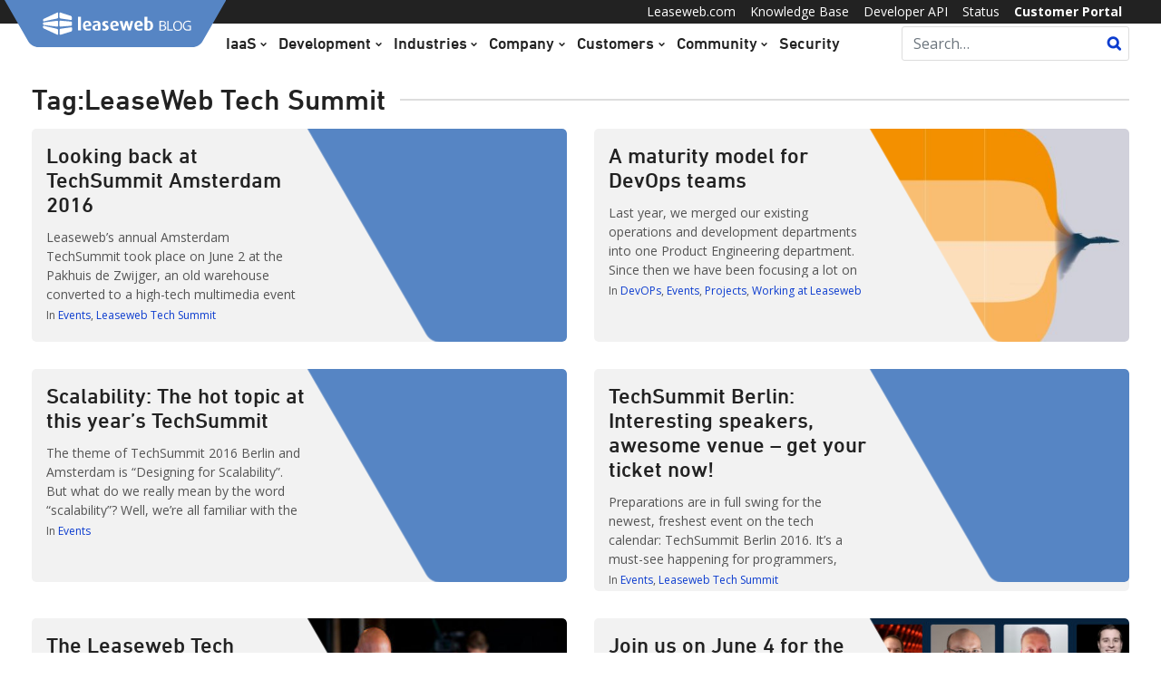

--- FILE ---
content_type: text/html; charset=UTF-8
request_url: https://blog.leaseweb.com/tag/leaseweb-tech-summit/
body_size: 16556
content:
<!doctype html>
<html lang="en-US">
<head>
	<meta charset="UTF-8">
	<meta name="viewport" content="width=device-width, initial-scale=1">
	<link rel="profile" href="http://gmpg.org/xfn/11">

	<meta name='robots' content='index, follow, max-image-preview:large, max-snippet:-1, max-video-preview:-1' />

	<!-- This site is optimized with the Yoast SEO plugin v26.8 - https://yoast.com/product/yoast-seo-wordpress/ -->
	<title>LeaseWeb Tech Summit Archives - Leaseweb Blog</title>
	<link rel="canonical" href="https://blog.leaseweb.com/tag/leaseweb-tech-summit/" />
	<meta property="og:locale" content="en_US" />
	<meta property="og:type" content="article" />
	<meta property="og:title" content="LeaseWeb Tech Summit Archives - Leaseweb Blog" />
	<meta property="og:url" content="https://blog.leaseweb.com/tag/leaseweb-tech-summit/" />
	<meta property="og:site_name" content="Leaseweb Blog" />
	<script type="application/ld+json" class="yoast-schema-graph">{"@context":"https://schema.org","@graph":[{"@type":"CollectionPage","@id":"https://blog.leaseweb.com/tag/leaseweb-tech-summit/","url":"https://blog.leaseweb.com/tag/leaseweb-tech-summit/","name":"LeaseWeb Tech Summit Archives - Leaseweb Blog","isPartOf":{"@id":"https://blog.leaseweb.com/#website"},"inLanguage":"en-US"},{"@type":"WebSite","@id":"https://blog.leaseweb.com/#website","url":"https://blog.leaseweb.com/","name":"Leaseweb Blog","description":"Leaseweb is a quality cloud provider and operator of a first-class worldwide network.","publisher":{"@id":"https://blog.leaseweb.com/#organization"},"potentialAction":[{"@type":"SearchAction","target":{"@type":"EntryPoint","urlTemplate":"https://blog.leaseweb.com/?s={search_term_string}"},"query-input":{"@type":"PropertyValueSpecification","valueRequired":true,"valueName":"search_term_string"}}],"inLanguage":"en-US"},{"@type":"Organization","@id":"https://blog.leaseweb.com/#organization","name":"Leaseweb Blog","url":"https://blog.leaseweb.com/","logo":{"@type":"ImageObject","inLanguage":"en-US","@id":"https://blog.leaseweb.com/#/schema/logo/image/","url":"https://blog.leaseweb.com/wp-content/uploads/2018/07/logo.svg","contentUrl":"https://blog.leaseweb.com/wp-content/uploads/2018/07/logo.svg","caption":"Leaseweb Blog"},"image":{"@id":"https://blog.leaseweb.com/#/schema/logo/image/"}}]}</script>
	<!-- / Yoast SEO plugin. -->


<link rel='dns-prefetch' href='//static.addtoany.com' />
<link rel='dns-prefetch' href='//js-eu1.hs-scripts.com' />
<link rel='dns-prefetch' href='//www.googletagmanager.com' />
<link rel="alternate" type="application/rss+xml" title="Leaseweb Blog &raquo; Feed" href="https://blog.leaseweb.com/feed/" />
<link rel="alternate" type="application/rss+xml" title="Leaseweb Blog &raquo; Comments Feed" href="https://blog.leaseweb.com/comments/feed/" />
<script type="text/javascript" id="wpp-js" src="https://blog.leaseweb.com/wp-content/plugins/wordpress-popular-posts/assets/js/wpp.min.js?ver=7.3.6" data-sampling="0" data-sampling-rate="100" data-api-url="https://blog.leaseweb.com/wp-json/wordpress-popular-posts" data-post-id="0" data-token="c9813e8afe" data-lang="0" data-debug="0"></script>
<link rel="alternate" type="application/rss+xml" title="Leaseweb Blog &raquo; LeaseWeb Tech Summit Tag Feed" href="https://blog.leaseweb.com/tag/leaseweb-tech-summit/feed/" />
<style id='wp-img-auto-sizes-contain-inline-css' type='text/css'>
img:is([sizes=auto i],[sizes^="auto," i]){contain-intrinsic-size:3000px 1500px}
/*# sourceURL=wp-img-auto-sizes-contain-inline-css */
</style>
<style id='wp-emoji-styles-inline-css' type='text/css'>

	img.wp-smiley, img.emoji {
		display: inline !important;
		border: none !important;
		box-shadow: none !important;
		height: 1em !important;
		width: 1em !important;
		margin: 0 0.07em !important;
		vertical-align: -0.1em !important;
		background: none !important;
		padding: 0 !important;
	}
/*# sourceURL=wp-emoji-styles-inline-css */
</style>
<style id='wp-block-library-inline-css' type='text/css'>
:root{--wp-block-synced-color:#7a00df;--wp-block-synced-color--rgb:122,0,223;--wp-bound-block-color:var(--wp-block-synced-color);--wp-editor-canvas-background:#ddd;--wp-admin-theme-color:#007cba;--wp-admin-theme-color--rgb:0,124,186;--wp-admin-theme-color-darker-10:#006ba1;--wp-admin-theme-color-darker-10--rgb:0,107,160.5;--wp-admin-theme-color-darker-20:#005a87;--wp-admin-theme-color-darker-20--rgb:0,90,135;--wp-admin-border-width-focus:2px}@media (min-resolution:192dpi){:root{--wp-admin-border-width-focus:1.5px}}.wp-element-button{cursor:pointer}:root .has-very-light-gray-background-color{background-color:#eee}:root .has-very-dark-gray-background-color{background-color:#313131}:root .has-very-light-gray-color{color:#eee}:root .has-very-dark-gray-color{color:#313131}:root .has-vivid-green-cyan-to-vivid-cyan-blue-gradient-background{background:linear-gradient(135deg,#00d084,#0693e3)}:root .has-purple-crush-gradient-background{background:linear-gradient(135deg,#34e2e4,#4721fb 50%,#ab1dfe)}:root .has-hazy-dawn-gradient-background{background:linear-gradient(135deg,#faaca8,#dad0ec)}:root .has-subdued-olive-gradient-background{background:linear-gradient(135deg,#fafae1,#67a671)}:root .has-atomic-cream-gradient-background{background:linear-gradient(135deg,#fdd79a,#004a59)}:root .has-nightshade-gradient-background{background:linear-gradient(135deg,#330968,#31cdcf)}:root .has-midnight-gradient-background{background:linear-gradient(135deg,#020381,#2874fc)}:root{--wp--preset--font-size--normal:16px;--wp--preset--font-size--huge:42px}.has-regular-font-size{font-size:1em}.has-larger-font-size{font-size:2.625em}.has-normal-font-size{font-size:var(--wp--preset--font-size--normal)}.has-huge-font-size{font-size:var(--wp--preset--font-size--huge)}.has-text-align-center{text-align:center}.has-text-align-left{text-align:left}.has-text-align-right{text-align:right}.has-fit-text{white-space:nowrap!important}#end-resizable-editor-section{display:none}.aligncenter{clear:both}.items-justified-left{justify-content:flex-start}.items-justified-center{justify-content:center}.items-justified-right{justify-content:flex-end}.items-justified-space-between{justify-content:space-between}.screen-reader-text{border:0;clip-path:inset(50%);height:1px;margin:-1px;overflow:hidden;padding:0;position:absolute;width:1px;word-wrap:normal!important}.screen-reader-text:focus{background-color:#ddd;clip-path:none;color:#444;display:block;font-size:1em;height:auto;left:5px;line-height:normal;padding:15px 23px 14px;text-decoration:none;top:5px;width:auto;z-index:100000}html :where(.has-border-color){border-style:solid}html :where([style*=border-top-color]){border-top-style:solid}html :where([style*=border-right-color]){border-right-style:solid}html :where([style*=border-bottom-color]){border-bottom-style:solid}html :where([style*=border-left-color]){border-left-style:solid}html :where([style*=border-width]){border-style:solid}html :where([style*=border-top-width]){border-top-style:solid}html :where([style*=border-right-width]){border-right-style:solid}html :where([style*=border-bottom-width]){border-bottom-style:solid}html :where([style*=border-left-width]){border-left-style:solid}html :where(img[class*=wp-image-]){height:auto;max-width:100%}:where(figure){margin:0 0 1em}html :where(.is-position-sticky){--wp-admin--admin-bar--position-offset:var(--wp-admin--admin-bar--height,0px)}@media screen and (max-width:600px){html :where(.is-position-sticky){--wp-admin--admin-bar--position-offset:0px}}

/*# sourceURL=wp-block-library-inline-css */
</style><style id='global-styles-inline-css' type='text/css'>
:root{--wp--preset--aspect-ratio--square: 1;--wp--preset--aspect-ratio--4-3: 4/3;--wp--preset--aspect-ratio--3-4: 3/4;--wp--preset--aspect-ratio--3-2: 3/2;--wp--preset--aspect-ratio--2-3: 2/3;--wp--preset--aspect-ratio--16-9: 16/9;--wp--preset--aspect-ratio--9-16: 9/16;--wp--preset--color--black: #000000;--wp--preset--color--cyan-bluish-gray: #abb8c3;--wp--preset--color--white: #ffffff;--wp--preset--color--pale-pink: #f78da7;--wp--preset--color--vivid-red: #cf2e2e;--wp--preset--color--luminous-vivid-orange: #ff6900;--wp--preset--color--luminous-vivid-amber: #fcb900;--wp--preset--color--light-green-cyan: #7bdcb5;--wp--preset--color--vivid-green-cyan: #00d084;--wp--preset--color--pale-cyan-blue: #8ed1fc;--wp--preset--color--vivid-cyan-blue: #0693e3;--wp--preset--color--vivid-purple: #9b51e0;--wp--preset--gradient--vivid-cyan-blue-to-vivid-purple: linear-gradient(135deg,rgb(6,147,227) 0%,rgb(155,81,224) 100%);--wp--preset--gradient--light-green-cyan-to-vivid-green-cyan: linear-gradient(135deg,rgb(122,220,180) 0%,rgb(0,208,130) 100%);--wp--preset--gradient--luminous-vivid-amber-to-luminous-vivid-orange: linear-gradient(135deg,rgb(252,185,0) 0%,rgb(255,105,0) 100%);--wp--preset--gradient--luminous-vivid-orange-to-vivid-red: linear-gradient(135deg,rgb(255,105,0) 0%,rgb(207,46,46) 100%);--wp--preset--gradient--very-light-gray-to-cyan-bluish-gray: linear-gradient(135deg,rgb(238,238,238) 0%,rgb(169,184,195) 100%);--wp--preset--gradient--cool-to-warm-spectrum: linear-gradient(135deg,rgb(74,234,220) 0%,rgb(151,120,209) 20%,rgb(207,42,186) 40%,rgb(238,44,130) 60%,rgb(251,105,98) 80%,rgb(254,248,76) 100%);--wp--preset--gradient--blush-light-purple: linear-gradient(135deg,rgb(255,206,236) 0%,rgb(152,150,240) 100%);--wp--preset--gradient--blush-bordeaux: linear-gradient(135deg,rgb(254,205,165) 0%,rgb(254,45,45) 50%,rgb(107,0,62) 100%);--wp--preset--gradient--luminous-dusk: linear-gradient(135deg,rgb(255,203,112) 0%,rgb(199,81,192) 50%,rgb(65,88,208) 100%);--wp--preset--gradient--pale-ocean: linear-gradient(135deg,rgb(255,245,203) 0%,rgb(182,227,212) 50%,rgb(51,167,181) 100%);--wp--preset--gradient--electric-grass: linear-gradient(135deg,rgb(202,248,128) 0%,rgb(113,206,126) 100%);--wp--preset--gradient--midnight: linear-gradient(135deg,rgb(2,3,129) 0%,rgb(40,116,252) 100%);--wp--preset--font-size--small: 13px;--wp--preset--font-size--medium: 20px;--wp--preset--font-size--large: 36px;--wp--preset--font-size--x-large: 42px;--wp--preset--spacing--20: 0.44rem;--wp--preset--spacing--30: 0.67rem;--wp--preset--spacing--40: 1rem;--wp--preset--spacing--50: 1.5rem;--wp--preset--spacing--60: 2.25rem;--wp--preset--spacing--70: 3.38rem;--wp--preset--spacing--80: 5.06rem;--wp--preset--shadow--natural: 6px 6px 9px rgba(0, 0, 0, 0.2);--wp--preset--shadow--deep: 12px 12px 50px rgba(0, 0, 0, 0.4);--wp--preset--shadow--sharp: 6px 6px 0px rgba(0, 0, 0, 0.2);--wp--preset--shadow--outlined: 6px 6px 0px -3px rgb(255, 255, 255), 6px 6px rgb(0, 0, 0);--wp--preset--shadow--crisp: 6px 6px 0px rgb(0, 0, 0);}:where(.is-layout-flex){gap: 0.5em;}:where(.is-layout-grid){gap: 0.5em;}body .is-layout-flex{display: flex;}.is-layout-flex{flex-wrap: wrap;align-items: center;}.is-layout-flex > :is(*, div){margin: 0;}body .is-layout-grid{display: grid;}.is-layout-grid > :is(*, div){margin: 0;}:where(.wp-block-columns.is-layout-flex){gap: 2em;}:where(.wp-block-columns.is-layout-grid){gap: 2em;}:where(.wp-block-post-template.is-layout-flex){gap: 1.25em;}:where(.wp-block-post-template.is-layout-grid){gap: 1.25em;}.has-black-color{color: var(--wp--preset--color--black) !important;}.has-cyan-bluish-gray-color{color: var(--wp--preset--color--cyan-bluish-gray) !important;}.has-white-color{color: var(--wp--preset--color--white) !important;}.has-pale-pink-color{color: var(--wp--preset--color--pale-pink) !important;}.has-vivid-red-color{color: var(--wp--preset--color--vivid-red) !important;}.has-luminous-vivid-orange-color{color: var(--wp--preset--color--luminous-vivid-orange) !important;}.has-luminous-vivid-amber-color{color: var(--wp--preset--color--luminous-vivid-amber) !important;}.has-light-green-cyan-color{color: var(--wp--preset--color--light-green-cyan) !important;}.has-vivid-green-cyan-color{color: var(--wp--preset--color--vivid-green-cyan) !important;}.has-pale-cyan-blue-color{color: var(--wp--preset--color--pale-cyan-blue) !important;}.has-vivid-cyan-blue-color{color: var(--wp--preset--color--vivid-cyan-blue) !important;}.has-vivid-purple-color{color: var(--wp--preset--color--vivid-purple) !important;}.has-black-background-color{background-color: var(--wp--preset--color--black) !important;}.has-cyan-bluish-gray-background-color{background-color: var(--wp--preset--color--cyan-bluish-gray) !important;}.has-white-background-color{background-color: var(--wp--preset--color--white) !important;}.has-pale-pink-background-color{background-color: var(--wp--preset--color--pale-pink) !important;}.has-vivid-red-background-color{background-color: var(--wp--preset--color--vivid-red) !important;}.has-luminous-vivid-orange-background-color{background-color: var(--wp--preset--color--luminous-vivid-orange) !important;}.has-luminous-vivid-amber-background-color{background-color: var(--wp--preset--color--luminous-vivid-amber) !important;}.has-light-green-cyan-background-color{background-color: var(--wp--preset--color--light-green-cyan) !important;}.has-vivid-green-cyan-background-color{background-color: var(--wp--preset--color--vivid-green-cyan) !important;}.has-pale-cyan-blue-background-color{background-color: var(--wp--preset--color--pale-cyan-blue) !important;}.has-vivid-cyan-blue-background-color{background-color: var(--wp--preset--color--vivid-cyan-blue) !important;}.has-vivid-purple-background-color{background-color: var(--wp--preset--color--vivid-purple) !important;}.has-black-border-color{border-color: var(--wp--preset--color--black) !important;}.has-cyan-bluish-gray-border-color{border-color: var(--wp--preset--color--cyan-bluish-gray) !important;}.has-white-border-color{border-color: var(--wp--preset--color--white) !important;}.has-pale-pink-border-color{border-color: var(--wp--preset--color--pale-pink) !important;}.has-vivid-red-border-color{border-color: var(--wp--preset--color--vivid-red) !important;}.has-luminous-vivid-orange-border-color{border-color: var(--wp--preset--color--luminous-vivid-orange) !important;}.has-luminous-vivid-amber-border-color{border-color: var(--wp--preset--color--luminous-vivid-amber) !important;}.has-light-green-cyan-border-color{border-color: var(--wp--preset--color--light-green-cyan) !important;}.has-vivid-green-cyan-border-color{border-color: var(--wp--preset--color--vivid-green-cyan) !important;}.has-pale-cyan-blue-border-color{border-color: var(--wp--preset--color--pale-cyan-blue) !important;}.has-vivid-cyan-blue-border-color{border-color: var(--wp--preset--color--vivid-cyan-blue) !important;}.has-vivid-purple-border-color{border-color: var(--wp--preset--color--vivid-purple) !important;}.has-vivid-cyan-blue-to-vivid-purple-gradient-background{background: var(--wp--preset--gradient--vivid-cyan-blue-to-vivid-purple) !important;}.has-light-green-cyan-to-vivid-green-cyan-gradient-background{background: var(--wp--preset--gradient--light-green-cyan-to-vivid-green-cyan) !important;}.has-luminous-vivid-amber-to-luminous-vivid-orange-gradient-background{background: var(--wp--preset--gradient--luminous-vivid-amber-to-luminous-vivid-orange) !important;}.has-luminous-vivid-orange-to-vivid-red-gradient-background{background: var(--wp--preset--gradient--luminous-vivid-orange-to-vivid-red) !important;}.has-very-light-gray-to-cyan-bluish-gray-gradient-background{background: var(--wp--preset--gradient--very-light-gray-to-cyan-bluish-gray) !important;}.has-cool-to-warm-spectrum-gradient-background{background: var(--wp--preset--gradient--cool-to-warm-spectrum) !important;}.has-blush-light-purple-gradient-background{background: var(--wp--preset--gradient--blush-light-purple) !important;}.has-blush-bordeaux-gradient-background{background: var(--wp--preset--gradient--blush-bordeaux) !important;}.has-luminous-dusk-gradient-background{background: var(--wp--preset--gradient--luminous-dusk) !important;}.has-pale-ocean-gradient-background{background: var(--wp--preset--gradient--pale-ocean) !important;}.has-electric-grass-gradient-background{background: var(--wp--preset--gradient--electric-grass) !important;}.has-midnight-gradient-background{background: var(--wp--preset--gradient--midnight) !important;}.has-small-font-size{font-size: var(--wp--preset--font-size--small) !important;}.has-medium-font-size{font-size: var(--wp--preset--font-size--medium) !important;}.has-large-font-size{font-size: var(--wp--preset--font-size--large) !important;}.has-x-large-font-size{font-size: var(--wp--preset--font-size--x-large) !important;}
/*# sourceURL=global-styles-inline-css */
</style>

<style id='classic-theme-styles-inline-css' type='text/css'>
/*! This file is auto-generated */
.wp-block-button__link{color:#fff;background-color:#32373c;border-radius:9999px;box-shadow:none;text-decoration:none;padding:calc(.667em + 2px) calc(1.333em + 2px);font-size:1.125em}.wp-block-file__button{background:#32373c;color:#fff;text-decoration:none}
/*# sourceURL=/wp-includes/css/classic-themes.min.css */
</style>
<link rel='stylesheet' id='mpp_gutenberg-css' href='https://blog.leaseweb.com/wp-content/plugins/metronet-profile-picture/dist/blocks.style.build.css?ver=2.6.3' type='text/css' media='all' />
<link rel='stylesheet' id='related-posts-by-taxonomy-css' href='https://blog.leaseweb.com/wp-content/plugins/related-posts-by-taxonomy/includes/assets/css/styles.css?ver=7d395a9ddab91e8e3a587d1d25976f92' type='text/css' media='all' />
<link rel='stylesheet' id='wordpress-popular-posts-css-css' href='https://blog.leaseweb.com/wp-content/plugins/wordpress-popular-posts/assets/css/wpp.css?ver=7.3.6' type='text/css' media='all' />
<link rel='stylesheet' id='wp-syntax-css-css' href='https://blog.leaseweb.com/wp-content/plugins/wp-syntax/css/wp-syntax.css?ver=1.2' type='text/css' media='all' />
<link rel='stylesheet' id='open-iconic-bootstrap-css' href='https://blog.leaseweb.com/wp-content/themes/leaseweb-blog/assets/css/open-iconic-bootstrap.css?ver=v4.0.0' type='text/css' media='all' />
<link rel='stylesheet' id='bootstrap-4-css' href='https://blog.leaseweb.com/wp-content/themes/leaseweb-blog/assets/css/bootstrap.css?ver=v4.0.0' type='text/css' media='all' />
<link rel='stylesheet' id='wp-bootstrap-4-style-css' href='https://blog.leaseweb.com/wp-content/themes/leaseweb-blog/style.css?ver=1.0.2' type='text/css' media='all' />
<link rel='stylesheet' id='slickr-flickr-css' href='https://blog.leaseweb.com/wp-content/plugins/slickr-flickr/styles/public.css?ver=2.8.1' type='text/css' media='all' />
<link rel='stylesheet' id='slickr-flickr-lightbox-css' href='https://blog.leaseweb.com/wp-content/plugins/slickr-flickr/styles/lightGallery.css?ver=1.0' type='text/css' media='all' />
<link rel='stylesheet' id='dashicons-css' href='https://blog.leaseweb.com/wp-includes/css/dashicons.min.css?ver=7d395a9ddab91e8e3a587d1d25976f92' type='text/css' media='all' />
<link rel='stylesheet' id='thickbox-css' href='https://blog.leaseweb.com/wp-includes/js/thickbox/thickbox.css?ver=7d395a9ddab91e8e3a587d1d25976f92' type='text/css' media='all' />
<link rel='stylesheet' id='galleria-classic-css' href='https://blog.leaseweb.com/wp-content/plugins/slickr-flickr/galleria/themes/classic/galleria.classic.css?ver=1.6.1' type='text/css' media='all' />
<link rel='stylesheet' id='addtoany-css' href='https://blog.leaseweb.com/wp-content/plugins/add-to-any/addtoany.min.css?ver=1.16' type='text/css' media='all' />
<script type="text/javascript" src="https://blog.leaseweb.com/wp-includes/js/jquery/jquery.min.js?ver=3.7.1" id="jquery-core-js"></script>
<script type="text/javascript" src="https://blog.leaseweb.com/wp-includes/js/jquery/jquery-migrate.min.js?ver=3.4.1" id="jquery-migrate-js"></script>
<script type="text/javascript" id="addtoany-core-js-before">
/* <![CDATA[ */
window.a2a_config=window.a2a_config||{};a2a_config.callbacks=[];a2a_config.overlays=[];a2a_config.templates={};

//# sourceURL=addtoany-core-js-before
/* ]]> */
</script>
<script type="text/javascript" defer src="https://static.addtoany.com/menu/page.js" id="addtoany-core-js"></script>
<script type="text/javascript" defer src="https://blog.leaseweb.com/wp-content/plugins/add-to-any/addtoany.min.js?ver=1.1" id="addtoany-jquery-js"></script>
<script type="text/javascript" src="https://blog.leaseweb.com/wp-content/plugins/slickr-flickr/scripts/lightGallery.min.js?ver=1.0" id="slickr-flickr-lightbox-js"></script>
<script type="text/javascript" id="thickbox-js-extra">
/* <![CDATA[ */
var thickboxL10n = {"next":"Next \u003E","prev":"\u003C Prev","image":"Image","of":"of","close":"Close","noiframes":"This feature requires inline frames. You have iframes disabled or your browser does not support them.","loadingAnimation":"https://blog.leaseweb.com/wp-includes/js/thickbox/loadingAnimation.gif"};
//# sourceURL=thickbox-js-extra
/* ]]> */
</script>
<script type="text/javascript" src="https://blog.leaseweb.com/wp-includes/js/thickbox/thickbox.js?ver=3.1-20121105" id="thickbox-js"></script>
<script type="text/javascript" src="https://blog.leaseweb.com/wp-content/plugins/slickr-flickr/galleria/galleria-1.6.1.min.js?ver=1.6.1" id="galleria-js"></script>
<script type="text/javascript" src="https://blog.leaseweb.com/wp-content/plugins/slickr-flickr/galleria/themes/classic/galleria.classic.min.js?ver=1.6.1" id="galleria-classic-js"></script>
<script type="text/javascript" src="https://blog.leaseweb.com/wp-content/plugins/slickr-flickr/scripts/responsiveslides.min.js?ver=1.54" id="rslides-js"></script>
<script type="text/javascript" src="https://blog.leaseweb.com/wp-content/plugins/slickr-flickr/scripts/public.js?ver=2.8.1" id="slickr-flickr-js"></script>

<!-- Google tag (gtag.js) snippet added by Site Kit -->
<!-- Google Analytics snippet added by Site Kit -->
<script type="text/javascript" src="https://www.googletagmanager.com/gtag/js?id=GT-PBSGVQZ" id="google_gtagjs-js" async></script>
<script type="text/javascript" id="google_gtagjs-js-after">
/* <![CDATA[ */
window.dataLayer = window.dataLayer || [];function gtag(){dataLayer.push(arguments);}
gtag("set","linker",{"domains":["blog.leaseweb.com"]});
gtag("js", new Date());
gtag("set", "developer_id.dZTNiMT", true);
gtag("config", "GT-PBSGVQZ");
//# sourceURL=google_gtagjs-js-after
/* ]]> */
</script>
<link rel="https://api.w.org/" href="https://blog.leaseweb.com/wp-json/" /><link rel="alternate" title="JSON" type="application/json" href="https://blog.leaseweb.com/wp-json/wp/v2/tags/515" /><link rel="EditURI" type="application/rsd+xml" title="RSD" href="https://blog.leaseweb.com/xmlrpc.php?rsd" />


		<!-- GA Google Analytics @ https://m0n.co/ga -->
		<script>
			(function(i,s,o,g,r,a,m){i['GoogleAnalyticsObject']=r;i[r]=i[r]||function(){
			(i[r].q=i[r].q||[]).push(arguments)},i[r].l=1*new Date();a=s.createElement(o),
			m=s.getElementsByTagName(o)[0];a.async=1;a.src=g;m.parentNode.insertBefore(a,m)
			})(window,document,'script','https://www.google-analytics.com/analytics.js','ga');
			ga('create', 'UA-9717036-1', 'auto');
			ga('send', 'pageview');
		</script>

	<meta name="generator" content="Site Kit by Google 1.170.0" />			<!-- DO NOT COPY THIS SNIPPET! Start of Page Analytics Tracking for HubSpot WordPress plugin v11.3.33-->
			<script class="hsq-set-content-id" data-content-id="listing-page">
				var _hsq = _hsq || [];
				_hsq.push(["setContentType", "listing-page"]);
			</script>
			<!-- DO NOT COPY THIS SNIPPET! End of Page Analytics Tracking for HubSpot WordPress plugin -->
			            <style id="wpp-loading-animation-styles">@-webkit-keyframes bgslide{from{background-position-x:0}to{background-position-x:-200%}}@keyframes bgslide{from{background-position-x:0}to{background-position-x:-200%}}.wpp-widget-block-placeholder,.wpp-shortcode-placeholder{margin:0 auto;width:60px;height:3px;background:#dd3737;background:linear-gradient(90deg,#dd3737 0%,#571313 10%,#dd3737 100%);background-size:200% auto;border-radius:3px;-webkit-animation:bgslide 1s infinite linear;animation:bgslide 1s infinite linear}</style>
            		<style type="text/css">
					.site-title,
			.site-description {
				position: absolute;
				clip: rect(1px, 1px, 1px, 1px);
			}
				</style>
		<style type="text/css" id="custom-background-css">
body.custom-background { background-color: #ffffff; }
</style>
	<link rel="icon" href="https://blog.leaseweb.com/wp-content/uploads/2018/09/favicon.png" sizes="32x32" />
<link rel="icon" href="https://blog.leaseweb.com/wp-content/uploads/2018/09/favicon.png" sizes="192x192" />
<link rel="apple-touch-icon" href="https://blog.leaseweb.com/wp-content/uploads/2018/09/favicon.png" />
<meta name="msapplication-TileImage" content="https://blog.leaseweb.com/wp-content/uploads/2018/09/favicon.png" />
		<style type="text/css" id="wp-custom-css">
			/* modify card colors */
.post.hentry .card-body {
    background: #f2f2f2;
}

/* Style code blocks */
pre {
    background: #f5f7fa; /* light gray */
    border: 1px solid #dce1e7;
    border-radius: 6px;
    padding: 12px 16px;
    overflow-x: auto;
    font-family: Menlo, Monaco, Consolas, "Courier New", monospace;
    font-size: 0.95rem;
    line-height: 1.5;
    color: #1a1a1a;
    margin: 1em 0;
}

pre code {
    background: none;
    padding: 0;
    font-family: inherit;
    font-size: inherit;
    color: inherit;
}
		</style>
		<style id="kirki-inline-styles">.custom-logo{height:52px;width:auto;}.navbar.bg-dark{background-color:#222222 !important;}.btn-link,.btn-outline-primary,.content-area .sp-the-post .entry-header .entry-title a:hover,a{color:#0d3dcf;}.btn-primary,.button.add_to_cart_button,.price_slider_amount button[type="submit"],.sp-services-section .sp-single-service .sp-service-icon,.wc-proceed-to-checkout .checkout-button.button,input[type="button"],input[type="reset"],input[type="submit"]{background-color:#0d3dcf;}.btn-outline-primary,.btn-primary,.button.add_to_cart_button,.price_slider_amount button[type="submit"],.wc-proceed-to-checkout .checkout-button.button,input[type="button"],input[type="reset"],input[type="submit"]{border-color:#0d3dcf;}.btn-outline-primary:hover{background-color:#0d3dcf;border-color:#0d3dcf;}.entry-title a:hover{color:#0d3dcf !important;}.btn-outline-primary:focus,.btn-primary:focus{-webkit-box-shadow:0 0 0 0.1rem #0d3dcf;-moz-box-shadow:0 0 0 0.1rem #0d3dcf;box-shadow:0 0 0 0.1rem #0d3dcf;}.form-row.place-order button[type="submit"],.shop_table.shop_table_responsive.woocommerce-cart-form__contents button[type="submit"],.single-product .summary.entry-summary button[type="submit"]{background-color:#0d3dcf;border-color:#0d3dcf;}.btn-link:hover,.comments-link a:hover,.edit-link a:hover,.entry-meta a:hover,a:active,a:focus,a:hover{color:#0069d9;}.btn-primary:active,.btn-primary:focus,.btn-primary:hover,.btn-primary:not(:disabled):not(.disabled):active,.button.add_to_cart_button:hover,.price_slider_amount button[type="submit"]:hover,.wc-proceed-to-checkout .checkout-button.button:hover,input[type="button"]:active,input[type="button"]:focus,input[type="button"]:hover,input[type="submit"]:active,input[type="submit"]:focus,input[type="submit"]:hover{background-color:#0069d9;border-color:#0069d9;}.form-row.place-order button[type="submit"]:hover,.shop_table.shop_table_responsive.woocommerce-cart-form__contents button[type="submit"]:hover,.single-product .summary.entry-summary button[type="submit"]:hover{background-color:#0069d9 !important;border-color:#0069d9 !important;}.site-footer.bg-white{background-color:#5685c4 !important;}.site-footer.text-muted{color:#dddddd !important;}.site-footer a{color:#ffffff !important;}body,button,input,optgroup,select,textarea{font-family:Open Sans;font-weight:400;}.h1,.h2,.h3,.h4,.h5,.h6,h1,h2,h3,h4,h5,h6{font-family:-apple-system, BlinkMacSystemFont, 'Segoe UI', Roboto, Oxygen-Sans, Ubuntu, Cantarell, 'Helvetica Neue', sans-serif;font-weight:500;}.container{max-width:1240px;}.elementor-section.elementor-section-boxed>.elementor-container{max-width:1240px;}/* cyrillic-ext */
@font-face {
  font-family: 'Open Sans';
  font-style: normal;
  font-weight: 400;
  font-stretch: 100%;
  font-display: swap;
  src: url(https://blog.leaseweb.com/wp-content/fonts/open-sans/memSYaGs126MiZpBA-UvWbX2vVnXBbObj2OVZyOOSr4dVJWUgsjZ0B4taVIGxA.woff2) format('woff2');
  unicode-range: U+0460-052F, U+1C80-1C8A, U+20B4, U+2DE0-2DFF, U+A640-A69F, U+FE2E-FE2F;
}
/* cyrillic */
@font-face {
  font-family: 'Open Sans';
  font-style: normal;
  font-weight: 400;
  font-stretch: 100%;
  font-display: swap;
  src: url(https://blog.leaseweb.com/wp-content/fonts/open-sans/memSYaGs126MiZpBA-UvWbX2vVnXBbObj2OVZyOOSr4dVJWUgsjZ0B4kaVIGxA.woff2) format('woff2');
  unicode-range: U+0301, U+0400-045F, U+0490-0491, U+04B0-04B1, U+2116;
}
/* greek-ext */
@font-face {
  font-family: 'Open Sans';
  font-style: normal;
  font-weight: 400;
  font-stretch: 100%;
  font-display: swap;
  src: url(https://blog.leaseweb.com/wp-content/fonts/open-sans/memSYaGs126MiZpBA-UvWbX2vVnXBbObj2OVZyOOSr4dVJWUgsjZ0B4saVIGxA.woff2) format('woff2');
  unicode-range: U+1F00-1FFF;
}
/* greek */
@font-face {
  font-family: 'Open Sans';
  font-style: normal;
  font-weight: 400;
  font-stretch: 100%;
  font-display: swap;
  src: url(https://blog.leaseweb.com/wp-content/fonts/open-sans/memSYaGs126MiZpBA-UvWbX2vVnXBbObj2OVZyOOSr4dVJWUgsjZ0B4jaVIGxA.woff2) format('woff2');
  unicode-range: U+0370-0377, U+037A-037F, U+0384-038A, U+038C, U+038E-03A1, U+03A3-03FF;
}
/* hebrew */
@font-face {
  font-family: 'Open Sans';
  font-style: normal;
  font-weight: 400;
  font-stretch: 100%;
  font-display: swap;
  src: url(https://blog.leaseweb.com/wp-content/fonts/open-sans/memSYaGs126MiZpBA-UvWbX2vVnXBbObj2OVZyOOSr4dVJWUgsjZ0B4iaVIGxA.woff2) format('woff2');
  unicode-range: U+0307-0308, U+0590-05FF, U+200C-2010, U+20AA, U+25CC, U+FB1D-FB4F;
}
/* math */
@font-face {
  font-family: 'Open Sans';
  font-style: normal;
  font-weight: 400;
  font-stretch: 100%;
  font-display: swap;
  src: url(https://blog.leaseweb.com/wp-content/fonts/open-sans/memSYaGs126MiZpBA-UvWbX2vVnXBbObj2OVZyOOSr4dVJWUgsjZ0B5caVIGxA.woff2) format('woff2');
  unicode-range: U+0302-0303, U+0305, U+0307-0308, U+0310, U+0312, U+0315, U+031A, U+0326-0327, U+032C, U+032F-0330, U+0332-0333, U+0338, U+033A, U+0346, U+034D, U+0391-03A1, U+03A3-03A9, U+03B1-03C9, U+03D1, U+03D5-03D6, U+03F0-03F1, U+03F4-03F5, U+2016-2017, U+2034-2038, U+203C, U+2040, U+2043, U+2047, U+2050, U+2057, U+205F, U+2070-2071, U+2074-208E, U+2090-209C, U+20D0-20DC, U+20E1, U+20E5-20EF, U+2100-2112, U+2114-2115, U+2117-2121, U+2123-214F, U+2190, U+2192, U+2194-21AE, U+21B0-21E5, U+21F1-21F2, U+21F4-2211, U+2213-2214, U+2216-22FF, U+2308-230B, U+2310, U+2319, U+231C-2321, U+2336-237A, U+237C, U+2395, U+239B-23B7, U+23D0, U+23DC-23E1, U+2474-2475, U+25AF, U+25B3, U+25B7, U+25BD, U+25C1, U+25CA, U+25CC, U+25FB, U+266D-266F, U+27C0-27FF, U+2900-2AFF, U+2B0E-2B11, U+2B30-2B4C, U+2BFE, U+3030, U+FF5B, U+FF5D, U+1D400-1D7FF, U+1EE00-1EEFF;
}
/* symbols */
@font-face {
  font-family: 'Open Sans';
  font-style: normal;
  font-weight: 400;
  font-stretch: 100%;
  font-display: swap;
  src: url(https://blog.leaseweb.com/wp-content/fonts/open-sans/memSYaGs126MiZpBA-UvWbX2vVnXBbObj2OVZyOOSr4dVJWUgsjZ0B5OaVIGxA.woff2) format('woff2');
  unicode-range: U+0001-000C, U+000E-001F, U+007F-009F, U+20DD-20E0, U+20E2-20E4, U+2150-218F, U+2190, U+2192, U+2194-2199, U+21AF, U+21E6-21F0, U+21F3, U+2218-2219, U+2299, U+22C4-22C6, U+2300-243F, U+2440-244A, U+2460-24FF, U+25A0-27BF, U+2800-28FF, U+2921-2922, U+2981, U+29BF, U+29EB, U+2B00-2BFF, U+4DC0-4DFF, U+FFF9-FFFB, U+10140-1018E, U+10190-1019C, U+101A0, U+101D0-101FD, U+102E0-102FB, U+10E60-10E7E, U+1D2C0-1D2D3, U+1D2E0-1D37F, U+1F000-1F0FF, U+1F100-1F1AD, U+1F1E6-1F1FF, U+1F30D-1F30F, U+1F315, U+1F31C, U+1F31E, U+1F320-1F32C, U+1F336, U+1F378, U+1F37D, U+1F382, U+1F393-1F39F, U+1F3A7-1F3A8, U+1F3AC-1F3AF, U+1F3C2, U+1F3C4-1F3C6, U+1F3CA-1F3CE, U+1F3D4-1F3E0, U+1F3ED, U+1F3F1-1F3F3, U+1F3F5-1F3F7, U+1F408, U+1F415, U+1F41F, U+1F426, U+1F43F, U+1F441-1F442, U+1F444, U+1F446-1F449, U+1F44C-1F44E, U+1F453, U+1F46A, U+1F47D, U+1F4A3, U+1F4B0, U+1F4B3, U+1F4B9, U+1F4BB, U+1F4BF, U+1F4C8-1F4CB, U+1F4D6, U+1F4DA, U+1F4DF, U+1F4E3-1F4E6, U+1F4EA-1F4ED, U+1F4F7, U+1F4F9-1F4FB, U+1F4FD-1F4FE, U+1F503, U+1F507-1F50B, U+1F50D, U+1F512-1F513, U+1F53E-1F54A, U+1F54F-1F5FA, U+1F610, U+1F650-1F67F, U+1F687, U+1F68D, U+1F691, U+1F694, U+1F698, U+1F6AD, U+1F6B2, U+1F6B9-1F6BA, U+1F6BC, U+1F6C6-1F6CF, U+1F6D3-1F6D7, U+1F6E0-1F6EA, U+1F6F0-1F6F3, U+1F6F7-1F6FC, U+1F700-1F7FF, U+1F800-1F80B, U+1F810-1F847, U+1F850-1F859, U+1F860-1F887, U+1F890-1F8AD, U+1F8B0-1F8BB, U+1F8C0-1F8C1, U+1F900-1F90B, U+1F93B, U+1F946, U+1F984, U+1F996, U+1F9E9, U+1FA00-1FA6F, U+1FA70-1FA7C, U+1FA80-1FA89, U+1FA8F-1FAC6, U+1FACE-1FADC, U+1FADF-1FAE9, U+1FAF0-1FAF8, U+1FB00-1FBFF;
}
/* vietnamese */
@font-face {
  font-family: 'Open Sans';
  font-style: normal;
  font-weight: 400;
  font-stretch: 100%;
  font-display: swap;
  src: url(https://blog.leaseweb.com/wp-content/fonts/open-sans/memSYaGs126MiZpBA-UvWbX2vVnXBbObj2OVZyOOSr4dVJWUgsjZ0B4vaVIGxA.woff2) format('woff2');
  unicode-range: U+0102-0103, U+0110-0111, U+0128-0129, U+0168-0169, U+01A0-01A1, U+01AF-01B0, U+0300-0301, U+0303-0304, U+0308-0309, U+0323, U+0329, U+1EA0-1EF9, U+20AB;
}
/* latin-ext */
@font-face {
  font-family: 'Open Sans';
  font-style: normal;
  font-weight: 400;
  font-stretch: 100%;
  font-display: swap;
  src: url(https://blog.leaseweb.com/wp-content/fonts/open-sans/memSYaGs126MiZpBA-UvWbX2vVnXBbObj2OVZyOOSr4dVJWUgsjZ0B4uaVIGxA.woff2) format('woff2');
  unicode-range: U+0100-02BA, U+02BD-02C5, U+02C7-02CC, U+02CE-02D7, U+02DD-02FF, U+0304, U+0308, U+0329, U+1D00-1DBF, U+1E00-1E9F, U+1EF2-1EFF, U+2020, U+20A0-20AB, U+20AD-20C0, U+2113, U+2C60-2C7F, U+A720-A7FF;
}
/* latin */
@font-face {
  font-family: 'Open Sans';
  font-style: normal;
  font-weight: 400;
  font-stretch: 100%;
  font-display: swap;
  src: url(https://blog.leaseweb.com/wp-content/fonts/open-sans/memSYaGs126MiZpBA-UvWbX2vVnXBbObj2OVZyOOSr4dVJWUgsjZ0B4gaVI.woff2) format('woff2');
  unicode-range: U+0000-00FF, U+0131, U+0152-0153, U+02BB-02BC, U+02C6, U+02DA, U+02DC, U+0304, U+0308, U+0329, U+2000-206F, U+20AC, U+2122, U+2191, U+2193, U+2212, U+2215, U+FEFF, U+FFFD;
}/* cyrillic-ext */
@font-face {
  font-family: 'Open Sans';
  font-style: normal;
  font-weight: 400;
  font-stretch: 100%;
  font-display: swap;
  src: url(https://blog.leaseweb.com/wp-content/fonts/open-sans/memSYaGs126MiZpBA-UvWbX2vVnXBbObj2OVZyOOSr4dVJWUgsjZ0B4taVIGxA.woff2) format('woff2');
  unicode-range: U+0460-052F, U+1C80-1C8A, U+20B4, U+2DE0-2DFF, U+A640-A69F, U+FE2E-FE2F;
}
/* cyrillic */
@font-face {
  font-family: 'Open Sans';
  font-style: normal;
  font-weight: 400;
  font-stretch: 100%;
  font-display: swap;
  src: url(https://blog.leaseweb.com/wp-content/fonts/open-sans/memSYaGs126MiZpBA-UvWbX2vVnXBbObj2OVZyOOSr4dVJWUgsjZ0B4kaVIGxA.woff2) format('woff2');
  unicode-range: U+0301, U+0400-045F, U+0490-0491, U+04B0-04B1, U+2116;
}
/* greek-ext */
@font-face {
  font-family: 'Open Sans';
  font-style: normal;
  font-weight: 400;
  font-stretch: 100%;
  font-display: swap;
  src: url(https://blog.leaseweb.com/wp-content/fonts/open-sans/memSYaGs126MiZpBA-UvWbX2vVnXBbObj2OVZyOOSr4dVJWUgsjZ0B4saVIGxA.woff2) format('woff2');
  unicode-range: U+1F00-1FFF;
}
/* greek */
@font-face {
  font-family: 'Open Sans';
  font-style: normal;
  font-weight: 400;
  font-stretch: 100%;
  font-display: swap;
  src: url(https://blog.leaseweb.com/wp-content/fonts/open-sans/memSYaGs126MiZpBA-UvWbX2vVnXBbObj2OVZyOOSr4dVJWUgsjZ0B4jaVIGxA.woff2) format('woff2');
  unicode-range: U+0370-0377, U+037A-037F, U+0384-038A, U+038C, U+038E-03A1, U+03A3-03FF;
}
/* hebrew */
@font-face {
  font-family: 'Open Sans';
  font-style: normal;
  font-weight: 400;
  font-stretch: 100%;
  font-display: swap;
  src: url(https://blog.leaseweb.com/wp-content/fonts/open-sans/memSYaGs126MiZpBA-UvWbX2vVnXBbObj2OVZyOOSr4dVJWUgsjZ0B4iaVIGxA.woff2) format('woff2');
  unicode-range: U+0307-0308, U+0590-05FF, U+200C-2010, U+20AA, U+25CC, U+FB1D-FB4F;
}
/* math */
@font-face {
  font-family: 'Open Sans';
  font-style: normal;
  font-weight: 400;
  font-stretch: 100%;
  font-display: swap;
  src: url(https://blog.leaseweb.com/wp-content/fonts/open-sans/memSYaGs126MiZpBA-UvWbX2vVnXBbObj2OVZyOOSr4dVJWUgsjZ0B5caVIGxA.woff2) format('woff2');
  unicode-range: U+0302-0303, U+0305, U+0307-0308, U+0310, U+0312, U+0315, U+031A, U+0326-0327, U+032C, U+032F-0330, U+0332-0333, U+0338, U+033A, U+0346, U+034D, U+0391-03A1, U+03A3-03A9, U+03B1-03C9, U+03D1, U+03D5-03D6, U+03F0-03F1, U+03F4-03F5, U+2016-2017, U+2034-2038, U+203C, U+2040, U+2043, U+2047, U+2050, U+2057, U+205F, U+2070-2071, U+2074-208E, U+2090-209C, U+20D0-20DC, U+20E1, U+20E5-20EF, U+2100-2112, U+2114-2115, U+2117-2121, U+2123-214F, U+2190, U+2192, U+2194-21AE, U+21B0-21E5, U+21F1-21F2, U+21F4-2211, U+2213-2214, U+2216-22FF, U+2308-230B, U+2310, U+2319, U+231C-2321, U+2336-237A, U+237C, U+2395, U+239B-23B7, U+23D0, U+23DC-23E1, U+2474-2475, U+25AF, U+25B3, U+25B7, U+25BD, U+25C1, U+25CA, U+25CC, U+25FB, U+266D-266F, U+27C0-27FF, U+2900-2AFF, U+2B0E-2B11, U+2B30-2B4C, U+2BFE, U+3030, U+FF5B, U+FF5D, U+1D400-1D7FF, U+1EE00-1EEFF;
}
/* symbols */
@font-face {
  font-family: 'Open Sans';
  font-style: normal;
  font-weight: 400;
  font-stretch: 100%;
  font-display: swap;
  src: url(https://blog.leaseweb.com/wp-content/fonts/open-sans/memSYaGs126MiZpBA-UvWbX2vVnXBbObj2OVZyOOSr4dVJWUgsjZ0B5OaVIGxA.woff2) format('woff2');
  unicode-range: U+0001-000C, U+000E-001F, U+007F-009F, U+20DD-20E0, U+20E2-20E4, U+2150-218F, U+2190, U+2192, U+2194-2199, U+21AF, U+21E6-21F0, U+21F3, U+2218-2219, U+2299, U+22C4-22C6, U+2300-243F, U+2440-244A, U+2460-24FF, U+25A0-27BF, U+2800-28FF, U+2921-2922, U+2981, U+29BF, U+29EB, U+2B00-2BFF, U+4DC0-4DFF, U+FFF9-FFFB, U+10140-1018E, U+10190-1019C, U+101A0, U+101D0-101FD, U+102E0-102FB, U+10E60-10E7E, U+1D2C0-1D2D3, U+1D2E0-1D37F, U+1F000-1F0FF, U+1F100-1F1AD, U+1F1E6-1F1FF, U+1F30D-1F30F, U+1F315, U+1F31C, U+1F31E, U+1F320-1F32C, U+1F336, U+1F378, U+1F37D, U+1F382, U+1F393-1F39F, U+1F3A7-1F3A8, U+1F3AC-1F3AF, U+1F3C2, U+1F3C4-1F3C6, U+1F3CA-1F3CE, U+1F3D4-1F3E0, U+1F3ED, U+1F3F1-1F3F3, U+1F3F5-1F3F7, U+1F408, U+1F415, U+1F41F, U+1F426, U+1F43F, U+1F441-1F442, U+1F444, U+1F446-1F449, U+1F44C-1F44E, U+1F453, U+1F46A, U+1F47D, U+1F4A3, U+1F4B0, U+1F4B3, U+1F4B9, U+1F4BB, U+1F4BF, U+1F4C8-1F4CB, U+1F4D6, U+1F4DA, U+1F4DF, U+1F4E3-1F4E6, U+1F4EA-1F4ED, U+1F4F7, U+1F4F9-1F4FB, U+1F4FD-1F4FE, U+1F503, U+1F507-1F50B, U+1F50D, U+1F512-1F513, U+1F53E-1F54A, U+1F54F-1F5FA, U+1F610, U+1F650-1F67F, U+1F687, U+1F68D, U+1F691, U+1F694, U+1F698, U+1F6AD, U+1F6B2, U+1F6B9-1F6BA, U+1F6BC, U+1F6C6-1F6CF, U+1F6D3-1F6D7, U+1F6E0-1F6EA, U+1F6F0-1F6F3, U+1F6F7-1F6FC, U+1F700-1F7FF, U+1F800-1F80B, U+1F810-1F847, U+1F850-1F859, U+1F860-1F887, U+1F890-1F8AD, U+1F8B0-1F8BB, U+1F8C0-1F8C1, U+1F900-1F90B, U+1F93B, U+1F946, U+1F984, U+1F996, U+1F9E9, U+1FA00-1FA6F, U+1FA70-1FA7C, U+1FA80-1FA89, U+1FA8F-1FAC6, U+1FACE-1FADC, U+1FADF-1FAE9, U+1FAF0-1FAF8, U+1FB00-1FBFF;
}
/* vietnamese */
@font-face {
  font-family: 'Open Sans';
  font-style: normal;
  font-weight: 400;
  font-stretch: 100%;
  font-display: swap;
  src: url(https://blog.leaseweb.com/wp-content/fonts/open-sans/memSYaGs126MiZpBA-UvWbX2vVnXBbObj2OVZyOOSr4dVJWUgsjZ0B4vaVIGxA.woff2) format('woff2');
  unicode-range: U+0102-0103, U+0110-0111, U+0128-0129, U+0168-0169, U+01A0-01A1, U+01AF-01B0, U+0300-0301, U+0303-0304, U+0308-0309, U+0323, U+0329, U+1EA0-1EF9, U+20AB;
}
/* latin-ext */
@font-face {
  font-family: 'Open Sans';
  font-style: normal;
  font-weight: 400;
  font-stretch: 100%;
  font-display: swap;
  src: url(https://blog.leaseweb.com/wp-content/fonts/open-sans/memSYaGs126MiZpBA-UvWbX2vVnXBbObj2OVZyOOSr4dVJWUgsjZ0B4uaVIGxA.woff2) format('woff2');
  unicode-range: U+0100-02BA, U+02BD-02C5, U+02C7-02CC, U+02CE-02D7, U+02DD-02FF, U+0304, U+0308, U+0329, U+1D00-1DBF, U+1E00-1E9F, U+1EF2-1EFF, U+2020, U+20A0-20AB, U+20AD-20C0, U+2113, U+2C60-2C7F, U+A720-A7FF;
}
/* latin */
@font-face {
  font-family: 'Open Sans';
  font-style: normal;
  font-weight: 400;
  font-stretch: 100%;
  font-display: swap;
  src: url(https://blog.leaseweb.com/wp-content/fonts/open-sans/memSYaGs126MiZpBA-UvWbX2vVnXBbObj2OVZyOOSr4dVJWUgsjZ0B4gaVI.woff2) format('woff2');
  unicode-range: U+0000-00FF, U+0131, U+0152-0153, U+02BB-02BC, U+02C6, U+02DA, U+02DC, U+0304, U+0308, U+0329, U+2000-206F, U+20AC, U+2122, U+2191, U+2193, U+2212, U+2215, U+FEFF, U+FFFD;
}/* cyrillic-ext */
@font-face {
  font-family: 'Open Sans';
  font-style: normal;
  font-weight: 400;
  font-stretch: 100%;
  font-display: swap;
  src: url(https://blog.leaseweb.com/wp-content/fonts/open-sans/memSYaGs126MiZpBA-UvWbX2vVnXBbObj2OVZyOOSr4dVJWUgsjZ0B4taVIGxA.woff2) format('woff2');
  unicode-range: U+0460-052F, U+1C80-1C8A, U+20B4, U+2DE0-2DFF, U+A640-A69F, U+FE2E-FE2F;
}
/* cyrillic */
@font-face {
  font-family: 'Open Sans';
  font-style: normal;
  font-weight: 400;
  font-stretch: 100%;
  font-display: swap;
  src: url(https://blog.leaseweb.com/wp-content/fonts/open-sans/memSYaGs126MiZpBA-UvWbX2vVnXBbObj2OVZyOOSr4dVJWUgsjZ0B4kaVIGxA.woff2) format('woff2');
  unicode-range: U+0301, U+0400-045F, U+0490-0491, U+04B0-04B1, U+2116;
}
/* greek-ext */
@font-face {
  font-family: 'Open Sans';
  font-style: normal;
  font-weight: 400;
  font-stretch: 100%;
  font-display: swap;
  src: url(https://blog.leaseweb.com/wp-content/fonts/open-sans/memSYaGs126MiZpBA-UvWbX2vVnXBbObj2OVZyOOSr4dVJWUgsjZ0B4saVIGxA.woff2) format('woff2');
  unicode-range: U+1F00-1FFF;
}
/* greek */
@font-face {
  font-family: 'Open Sans';
  font-style: normal;
  font-weight: 400;
  font-stretch: 100%;
  font-display: swap;
  src: url(https://blog.leaseweb.com/wp-content/fonts/open-sans/memSYaGs126MiZpBA-UvWbX2vVnXBbObj2OVZyOOSr4dVJWUgsjZ0B4jaVIGxA.woff2) format('woff2');
  unicode-range: U+0370-0377, U+037A-037F, U+0384-038A, U+038C, U+038E-03A1, U+03A3-03FF;
}
/* hebrew */
@font-face {
  font-family: 'Open Sans';
  font-style: normal;
  font-weight: 400;
  font-stretch: 100%;
  font-display: swap;
  src: url(https://blog.leaseweb.com/wp-content/fonts/open-sans/memSYaGs126MiZpBA-UvWbX2vVnXBbObj2OVZyOOSr4dVJWUgsjZ0B4iaVIGxA.woff2) format('woff2');
  unicode-range: U+0307-0308, U+0590-05FF, U+200C-2010, U+20AA, U+25CC, U+FB1D-FB4F;
}
/* math */
@font-face {
  font-family: 'Open Sans';
  font-style: normal;
  font-weight: 400;
  font-stretch: 100%;
  font-display: swap;
  src: url(https://blog.leaseweb.com/wp-content/fonts/open-sans/memSYaGs126MiZpBA-UvWbX2vVnXBbObj2OVZyOOSr4dVJWUgsjZ0B5caVIGxA.woff2) format('woff2');
  unicode-range: U+0302-0303, U+0305, U+0307-0308, U+0310, U+0312, U+0315, U+031A, U+0326-0327, U+032C, U+032F-0330, U+0332-0333, U+0338, U+033A, U+0346, U+034D, U+0391-03A1, U+03A3-03A9, U+03B1-03C9, U+03D1, U+03D5-03D6, U+03F0-03F1, U+03F4-03F5, U+2016-2017, U+2034-2038, U+203C, U+2040, U+2043, U+2047, U+2050, U+2057, U+205F, U+2070-2071, U+2074-208E, U+2090-209C, U+20D0-20DC, U+20E1, U+20E5-20EF, U+2100-2112, U+2114-2115, U+2117-2121, U+2123-214F, U+2190, U+2192, U+2194-21AE, U+21B0-21E5, U+21F1-21F2, U+21F4-2211, U+2213-2214, U+2216-22FF, U+2308-230B, U+2310, U+2319, U+231C-2321, U+2336-237A, U+237C, U+2395, U+239B-23B7, U+23D0, U+23DC-23E1, U+2474-2475, U+25AF, U+25B3, U+25B7, U+25BD, U+25C1, U+25CA, U+25CC, U+25FB, U+266D-266F, U+27C0-27FF, U+2900-2AFF, U+2B0E-2B11, U+2B30-2B4C, U+2BFE, U+3030, U+FF5B, U+FF5D, U+1D400-1D7FF, U+1EE00-1EEFF;
}
/* symbols */
@font-face {
  font-family: 'Open Sans';
  font-style: normal;
  font-weight: 400;
  font-stretch: 100%;
  font-display: swap;
  src: url(https://blog.leaseweb.com/wp-content/fonts/open-sans/memSYaGs126MiZpBA-UvWbX2vVnXBbObj2OVZyOOSr4dVJWUgsjZ0B5OaVIGxA.woff2) format('woff2');
  unicode-range: U+0001-000C, U+000E-001F, U+007F-009F, U+20DD-20E0, U+20E2-20E4, U+2150-218F, U+2190, U+2192, U+2194-2199, U+21AF, U+21E6-21F0, U+21F3, U+2218-2219, U+2299, U+22C4-22C6, U+2300-243F, U+2440-244A, U+2460-24FF, U+25A0-27BF, U+2800-28FF, U+2921-2922, U+2981, U+29BF, U+29EB, U+2B00-2BFF, U+4DC0-4DFF, U+FFF9-FFFB, U+10140-1018E, U+10190-1019C, U+101A0, U+101D0-101FD, U+102E0-102FB, U+10E60-10E7E, U+1D2C0-1D2D3, U+1D2E0-1D37F, U+1F000-1F0FF, U+1F100-1F1AD, U+1F1E6-1F1FF, U+1F30D-1F30F, U+1F315, U+1F31C, U+1F31E, U+1F320-1F32C, U+1F336, U+1F378, U+1F37D, U+1F382, U+1F393-1F39F, U+1F3A7-1F3A8, U+1F3AC-1F3AF, U+1F3C2, U+1F3C4-1F3C6, U+1F3CA-1F3CE, U+1F3D4-1F3E0, U+1F3ED, U+1F3F1-1F3F3, U+1F3F5-1F3F7, U+1F408, U+1F415, U+1F41F, U+1F426, U+1F43F, U+1F441-1F442, U+1F444, U+1F446-1F449, U+1F44C-1F44E, U+1F453, U+1F46A, U+1F47D, U+1F4A3, U+1F4B0, U+1F4B3, U+1F4B9, U+1F4BB, U+1F4BF, U+1F4C8-1F4CB, U+1F4D6, U+1F4DA, U+1F4DF, U+1F4E3-1F4E6, U+1F4EA-1F4ED, U+1F4F7, U+1F4F9-1F4FB, U+1F4FD-1F4FE, U+1F503, U+1F507-1F50B, U+1F50D, U+1F512-1F513, U+1F53E-1F54A, U+1F54F-1F5FA, U+1F610, U+1F650-1F67F, U+1F687, U+1F68D, U+1F691, U+1F694, U+1F698, U+1F6AD, U+1F6B2, U+1F6B9-1F6BA, U+1F6BC, U+1F6C6-1F6CF, U+1F6D3-1F6D7, U+1F6E0-1F6EA, U+1F6F0-1F6F3, U+1F6F7-1F6FC, U+1F700-1F7FF, U+1F800-1F80B, U+1F810-1F847, U+1F850-1F859, U+1F860-1F887, U+1F890-1F8AD, U+1F8B0-1F8BB, U+1F8C0-1F8C1, U+1F900-1F90B, U+1F93B, U+1F946, U+1F984, U+1F996, U+1F9E9, U+1FA00-1FA6F, U+1FA70-1FA7C, U+1FA80-1FA89, U+1FA8F-1FAC6, U+1FACE-1FADC, U+1FADF-1FAE9, U+1FAF0-1FAF8, U+1FB00-1FBFF;
}
/* vietnamese */
@font-face {
  font-family: 'Open Sans';
  font-style: normal;
  font-weight: 400;
  font-stretch: 100%;
  font-display: swap;
  src: url(https://blog.leaseweb.com/wp-content/fonts/open-sans/memSYaGs126MiZpBA-UvWbX2vVnXBbObj2OVZyOOSr4dVJWUgsjZ0B4vaVIGxA.woff2) format('woff2');
  unicode-range: U+0102-0103, U+0110-0111, U+0128-0129, U+0168-0169, U+01A0-01A1, U+01AF-01B0, U+0300-0301, U+0303-0304, U+0308-0309, U+0323, U+0329, U+1EA0-1EF9, U+20AB;
}
/* latin-ext */
@font-face {
  font-family: 'Open Sans';
  font-style: normal;
  font-weight: 400;
  font-stretch: 100%;
  font-display: swap;
  src: url(https://blog.leaseweb.com/wp-content/fonts/open-sans/memSYaGs126MiZpBA-UvWbX2vVnXBbObj2OVZyOOSr4dVJWUgsjZ0B4uaVIGxA.woff2) format('woff2');
  unicode-range: U+0100-02BA, U+02BD-02C5, U+02C7-02CC, U+02CE-02D7, U+02DD-02FF, U+0304, U+0308, U+0329, U+1D00-1DBF, U+1E00-1E9F, U+1EF2-1EFF, U+2020, U+20A0-20AB, U+20AD-20C0, U+2113, U+2C60-2C7F, U+A720-A7FF;
}
/* latin */
@font-face {
  font-family: 'Open Sans';
  font-style: normal;
  font-weight: 400;
  font-stretch: 100%;
  font-display: swap;
  src: url(https://blog.leaseweb.com/wp-content/fonts/open-sans/memSYaGs126MiZpBA-UvWbX2vVnXBbObj2OVZyOOSr4dVJWUgsjZ0B4gaVI.woff2) format('woff2');
  unicode-range: U+0000-00FF, U+0131, U+0152-0153, U+02BB-02BC, U+02C6, U+02DA, U+02DC, U+0304, U+0308, U+0329, U+2000-206F, U+20AC, U+2122, U+2191, U+2193, U+2212, U+2215, U+FEFF, U+FFFD;
}</style>	<script src="https://use.fortawesome.com/03018d9d.js"></script>
	<link href="https://fonts.googleapis.com/css?family=Open+Sans:400,700" rel="stylesheet">
	<!-- Google Tag Manager -->
<script>(function(w,d,s,l,i){w[l]=w[l]||[];w[l].push({'gtm.start':
new Date().getTime(),event:'gtm.js'});var f=d.getElementsByTagName(s)[0],
j=d.createElement(s),dl=l!='dataLayer'?'&l='+l:'';j.async=true;j.src=
'https://www.googletagmanager.com/gtm.js?id='+i+dl;f.parentNode.insertBefore(j,f);
})(window,document,'script','dataLayer','GTM-K7V2CH9');</script>
<!-- End Google Tag Manager -->
</head>

<body class="archive tag tag-leaseweb-tech-summit tag-515 custom-background wp-custom-logo wp-theme-leaseweb-blog hfeed">
<div id="page" class="site">
	<a class="skip-link screen-reader-text" href="#content">Skip to content</a>
	<!-- Google Tag Manager (noscript) -->
<noscript><iframe src="https://www.googletagmanager.com/ns.html?id=GTM-K7V2CH9"
height="0" width="0" style="display:none;visibility:hidden"></iframe></noscript>
<!-- End Google Tag Manager (noscript) -->

	<header id="masthead" class="site-header ">
		<nav class="top-navigation navbar navbar-expand-lg navbar-dark bg-dark">
			<div class="container align-items-start">				<div class="ml-auto"><ul id="menu-global-navigation" class="navbar-nav ml-auto"><li class='nav-item    menu-item menu-item-type-custom menu-item-object-custom'><a href="https://www.leaseweb.com" class="nav-link" target="_blank" rel="nofollow">Leaseweb.com</a></li>
<li class='nav-item    menu-item menu-item-type-custom menu-item-object-custom'><a href="https://kb.leaseweb.com/" class="nav-link" target="_blank" rel="nofollow">Knowledge Base</a></li>
<li class='nav-item    menu-item menu-item-type-custom menu-item-object-custom'><a href="http://developer.leaseweb.com/" class="nav-link" target="_blank" rel="nofollow">Developer API</a></li>
<li class='nav-item    menu-item menu-item-type-custom menu-item-object-custom'><a href="https://www.leasewebstatus.com/" class="nav-link" target="_blank" rel="nofollow">Status</a></li>
<li class='nav-item    menu-item menu-item-type-custom menu-item-object-custom'><a href="https://secure.leaseweb.com/" class="nav-link" target="_blank" rel="nofollow">Customer Portal</a></li>
</ul></div>			</div><!-- /.container -->		</nav>
		<nav id="site-navigation" class="main-navigation navbar navbar-expand-lg">
			<div class="container align-items-start">				<a href="https://blog.leaseweb.com/" class="custom-logo-link" rel="home"><img width="1" height="1" src="https://blog.leaseweb.com/wp-content/uploads/2018/07/logo.svg" class="custom-logo" alt="Leaseweb Blog" decoding="async" /></a>
				<button class="navbar-toggler" type="button" data-toggle="collapse" data-target="#primary-menu-wrap" aria-controls="primary-menu-wrap" aria-expanded="false" aria-label="Toggle navigation">
					<span class="navbar-toggler-icon"></span>
				</button>
				<div id="primary-menu-wrap" class="collapse navbar-collapse"><ul id="primary-menu" class="navbar-nav"><li class='nav-item  dropdown  menu-item menu-item-type-taxonomy menu-item-object-category menu-item-has-children'><a href="https://blog.leaseweb.com/category/iaas/" class="nav-link dropdown-toggle" data-toggle="dropdown" aria-haspopup="true" aria-expanded="false">IaaS</a><ul class='dropdown-menu  depth_0'><li class='nav-item    menu-item menu-item-type-taxonomy menu-item-object-category menu-item-has-children'><a href="https://blog.leaseweb.com/category/iaas/" class="nav-link">IaaS Overview</a><ul class='dropdown-menu  sub-menu depth_1'><li class='nav-item    menu-item menu-item-type-taxonomy menu-item-object-category'><a href="https://blog.leaseweb.com/category/iaas/dedicated-servers-2/" class="nav-link">Dedicated Servers</a></li>
<li class='nav-item    menu-item menu-item-type-taxonomy menu-item-object-category'><a href="https://blog.leaseweb.com/category/iaas/cdn/" class="nav-link">CDN</a></li>
<li class='nav-item    menu-item menu-item-type-taxonomy menu-item-object-category'><a href="https://blog.leaseweb.com/category/iaas/cloud/" class="nav-link">Cloud</a></li>
<li class='nav-item    menu-item menu-item-type-taxonomy menu-item-object-category'><a href="https://blog.leaseweb.com/category/iaas/colocation/" class="nav-link">Colocation</a></li>
<li class='nav-item    menu-item menu-item-type-taxonomy menu-item-object-category'><a href="https://blog.leaseweb.com/category/iaas/customer-portal/" class="nav-link">Customer Portal</a></li>
<li class='nav-item    menu-item menu-item-type-taxonomy menu-item-object-category'><a href="https://blog.leaseweb.com/category/iaas/datacenters/" class="nav-link">Datacenters</a></li>
<li class='nav-item    menu-item menu-item-type-taxonomy menu-item-object-category'><a href="https://blog.leaseweb.com/category/iaas/hybrid-cloud/" class="nav-link">Hybrid Cloud</a></li>
<li class='nav-item    menu-item menu-item-type-taxonomy menu-item-object-category'><a href="https://blog.leaseweb.com/category/iaas/network-2/" class="nav-link">Network</a></li>
	</ul>
</li>
</ul>
</li>
<li class='nav-item  dropdown  menu-item menu-item-type-taxonomy menu-item-object-category menu-item-has-children'><a href="https://blog.leaseweb.com/category/development/" class="nav-link dropdown-toggle" data-toggle="dropdown" aria-haspopup="true" aria-expanded="false">Development</a><ul class='dropdown-menu  depth_0'><li class='nav-item    menu-item menu-item-type-taxonomy menu-item-object-category menu-item-has-children'><a href="https://blog.leaseweb.com/category/development/" class="nav-link">Development Overview</a><ul class='dropdown-menu  sub-menu depth_1'><li class='nav-item    menu-item menu-item-type-taxonomy menu-item-object-category'><a href="https://blog.leaseweb.com/category/development/api/" class="nav-link">API</a></li>
<li class='nav-item    menu-item menu-item-type-taxonomy menu-item-object-category'><a href="https://blog.leaseweb.com/category/development/developer-portal/" class="nav-link">Developer Portal</a></li>
<li class='nav-item    menu-item menu-item-type-taxonomy menu-item-object-category'><a href="https://blog.leaseweb.com/category/development/devops/" class="nav-link">DevOPs</a></li>
<li class='nav-item    menu-item menu-item-type-taxonomy menu-item-object-category'><a href="https://blog.leaseweb.com/category/development/internet-of-things/" class="nav-link">Internet of Things</a></li>
<li class='nav-item    menu-item menu-item-type-taxonomy menu-item-object-category'><a href="https://blog.leaseweb.com/category/development/open-source/" class="nav-link">Open Source</a></li>
<li class='nav-item    menu-item menu-item-type-taxonomy menu-item-object-category'><a href="https://blog.leaseweb.com/category/development/tutorial/" class="nav-link">Tutorials</a></li>
	</ul>
</li>
</ul>
</li>
<li class='nav-item  dropdown  menu-item menu-item-type-taxonomy menu-item-object-category menu-item-has-children'><a href="https://blog.leaseweb.com/category/industries/" class="nav-link dropdown-toggle" data-toggle="dropdown" aria-haspopup="true" aria-expanded="false">Industries</a><ul class='dropdown-menu  depth_0'><li class='nav-item    menu-item menu-item-type-taxonomy menu-item-object-category menu-item-has-children'><a href="https://blog.leaseweb.com/category/industries/" class="nav-link">Industries Overview</a><ul class='dropdown-menu  sub-menu depth_1'><li class='nav-item    menu-item menu-item-type-taxonomy menu-item-object-category'><a href="https://blog.leaseweb.com/category/industries/e-commerce/" class="nav-link">e-commerce</a></li>
<li class='nav-item    menu-item menu-item-type-taxonomy menu-item-object-category'><a href="https://blog.leaseweb.com/category/industries/fintech/" class="nav-link">Fintech</a></li>
<li class='nav-item    menu-item menu-item-type-taxonomy menu-item-object-category'><a href="https://blog.leaseweb.com/category/industries/martech/" class="nav-link">MarTech & Adtech</a></li>
<li class='nav-item    menu-item menu-item-type-taxonomy menu-item-object-category'><a href="https://blog.leaseweb.com/category/industries/media/" class="nav-link">Media</a></li>
<li class='nav-item    menu-item menu-item-type-taxonomy menu-item-object-category'><a href="https://blog.leaseweb.com/category/industries/online-gaming/" class="nav-link">Online gaming</a></li>
<li class='nav-item    menu-item menu-item-type-taxonomy menu-item-object-category'><a href="https://blog.leaseweb.com/category/industries/saas/" class="nav-link">SaaS</a></li>
	</ul>
</li>
</ul>
</li>
<li class='nav-item  dropdown  menu-item menu-item-type-taxonomy menu-item-object-category menu-item-has-children'><a href="https://blog.leaseweb.com/category/life-at-leaseweb/" class="nav-link dropdown-toggle" data-toggle="dropdown" aria-haspopup="true" aria-expanded="false">Company</a><ul class='dropdown-menu  depth_0'><li class='nav-item    menu-item menu-item-type-taxonomy menu-item-object-category menu-item-has-children'><a href="https://blog.leaseweb.com/category/life-at-leaseweb/" class="nav-link">Company Overview</a><ul class='dropdown-menu  sub-menu depth_1'><li class='nav-item    menu-item menu-item-type-taxonomy menu-item-object-category'><a href="https://blog.leaseweb.com/category/life-at-leaseweb/conventions/" class="nav-link">Conventions</a></li>
<li class='nav-item    menu-item menu-item-type-taxonomy menu-item-object-category'><a href="https://blog.leaseweb.com/category/life-at-leaseweb/leaseweb-festivities/" class="nav-link">Leaseweb festivities</a></li>
<li class='nav-item    menu-item menu-item-type-taxonomy menu-item-object-category'><a href="https://blog.leaseweb.com/category/life-at-leaseweb/leaseweb-tech-summit/" class="nav-link">Leaseweb Tech Summit</a></li>
<li class='nav-item    menu-item menu-item-type-taxonomy menu-item-object-category'><a href="https://blog.leaseweb.com/category/life-at-leaseweb/projects/" class="nav-link">Projects</a></li>
<li class='nav-item    menu-item menu-item-type-taxonomy menu-item-object-category'><a href="https://blog.leaseweb.com/category/life-at-leaseweb/working-at-leaseweb/" class="nav-link">Working at Leaseweb</a></li>
	</ul>
</li>
</ul>
</li>
<li class='nav-item  dropdown  menu-item menu-item-type-taxonomy menu-item-object-category menu-item-has-children'><a href="https://blog.leaseweb.com/category/customer-success/" class="nav-link dropdown-toggle" data-toggle="dropdown" aria-haspopup="true" aria-expanded="false">Customers</a><ul class='dropdown-menu  depth_0'><li class='nav-item    menu-item menu-item-type-taxonomy menu-item-object-category menu-item-has-children'><a href="https://blog.leaseweb.com/category/customer-success/" class="nav-link">Customers Overview</a><ul class='dropdown-menu  sub-menu depth_1'><li class='nav-item    menu-item menu-item-type-taxonomy menu-item-object-category'><a href="https://blog.leaseweb.com/category/customer-success/customer-satisfaction-2/" class="nav-link">Customer Satisfaction</a></li>
<li class='nav-item    menu-item menu-item-type-taxonomy menu-item-object-category'><a href="https://blog.leaseweb.com/category/customer-success/client-cases/" class="nav-link">Customer Success Stories</a></li>
<li class='nav-item    menu-item menu-item-type-taxonomy menu-item-object-category'><a href="https://blog.leaseweb.com/category/customer-success/customer-support/" class="nav-link">Customer Support</a></li>
<li class='nav-item    menu-item menu-item-type-taxonomy menu-item-object-category'><a href="https://blog.leaseweb.com/category/customer-success/events/" class="nav-link">Events</a></li>
<li class='nav-item    menu-item menu-item-type-taxonomy menu-item-object-category'><a href="https://blog.leaseweb.com/category/customer-success/partner-program/" class="nav-link">Partner Program</a></li>
	</ul>
</li>
</ul>
</li>
<li class='nav-item  dropdown  menu-item menu-item-type-taxonomy menu-item-object-category menu-item-has-children'><a href="https://blog.leaseweb.com/category/community/" class="nav-link dropdown-toggle" data-toggle="dropdown" aria-haspopup="true" aria-expanded="false">Community</a><ul class='dropdown-menu  depth_0'><li class='nav-item    menu-item menu-item-type-taxonomy menu-item-object-category menu-item-has-children'><a href="https://blog.leaseweb.com/category/community/" class="nav-link">Community Overview</a><ul class='dropdown-menu  sub-menu depth_1'><li class='nav-item    menu-item menu-item-type-taxonomy menu-item-object-category'><a href="https://blog.leaseweb.com/category/community/abuse-prevention/" class="nav-link">Abuse Prevention</a></li>
<li class='nav-item    menu-item menu-item-type-taxonomy menu-item-object-category'><a href="https://blog.leaseweb.com/category/community/community-outreach-program/" class="nav-link">Community Outreach Program</a></li>
<li class='nav-item    menu-item menu-item-type-taxonomy menu-item-object-category'><a href="https://blog.leaseweb.com/category/community/corporate-responsibility/" class="nav-link">Corporate Responsibility</a></li>
<li class='nav-item    menu-item menu-item-type-taxonomy menu-item-object-category'><a href="https://blog.leaseweb.com/category/community/guest-blogs/" class="nav-link">Guest blogs</a></li>
<li class='nav-item    menu-item menu-item-type-taxonomy menu-item-object-category'><a href="https://blog.leaseweb.com/category/community/sponsoring/" class="nav-link">Sponsoring</a></li>
<li class='nav-item    menu-item menu-item-type-taxonomy menu-item-object-category'><a href="https://blog.leaseweb.com/category/community/transparency/" class="nav-link">Transparency</a></li>
	</ul>
</li>
</ul>
</li>
<li class='nav-item    menu-item menu-item-type-taxonomy menu-item-object-category'><a href="https://blog.leaseweb.com/category/security/" class="nav-link">Security</a></li>
</ul></div>				<div class="header-search">
					<form role="search" method="get" class="searchform wp-bootstrap-4-searchform" action="https://blog.leaseweb.com/">
    <input type="text" class="s form-control" name="s" placeholder="Search&hellip;" value="" >
    <button action="submit" value=""></button>
</form>
		        </div>
			</div><!-- /.container -->		</nav><!-- #site-navigation -->
	</header><!-- #masthead -->

	<div id="content" class="site-content">


	<div class="container archive">
		<div class="row">

							<div class="col-md-12 wp-bp-content-width">
			
				<div id="primary" class="content-area">
					<main id="main" class="site-main">
						<div class="row">
															<header class="page-header mt-4 col-sm-12">
									<h1 class="page-title h2 line-title">Tag: <span>LeaseWeb Tech Summit</span></h1>								</header><!-- .page-header -->

								
									<div class="col-sm-6">
											<article id="post-4941" class="card mt-3r post-4941 post type-post status-publish format-standard hentry category-events category-leaseweb-tech-summit tag-devops tag-leaseweb-tech-summit tag-techsummit">
		<div class="card-body" onclick="window.location='https://blog.leaseweb.com/2016/06/21/amsterdam-techsummit-2016/'">

							<div class="entry-summary">
					<header class="entry-header">
						<h3><a href="https://blog.leaseweb.com/2016/06/21/amsterdam-techsummit-2016/" rel="bookmark">Looking back at TechSummit Amsterdam 2016</a></h3>					</header><!-- .entry-header -->
					<p>Leaseweb’s annual Amsterdam TechSummit took place on June 2 at the Pakhuis de Zwijger, an old warehouse converted to a high-tech multimedia event center. The summit was sold out with over 315 attendees who came to hear a variety of presentations from professionals focusing on this year’s theme: Designing for Scalability. Those who attended were [&hellip;]</p>
					<div class="entry-meta">
						<span class="cat-links">
							In <span><a href="https://blog.leaseweb.com/category/customer-success/events/" rel="category tag">Events</a></span> <span><a href="https://blog.leaseweb.com/category/life-at-leaseweb/leaseweb-tech-summit/" rel="category tag">Leaseweb Tech Summit</a></span>
						</span>
					</div><!-- .entry-meta -->

				</div><!-- .entry-summary -->
				<a href="https://blog.leaseweb.com/2016/06/21/amsterdam-techsummit-2016/" class="post-thumbnail" style="background-image:url()"></a>
							
		</div>
		<!-- /.card-body -->

					<footer class="entry-footer card-footer text-muted">
				
			<span class="tags-links">
				 <span>#<a href="https://blog.leaseweb.com/tag/devops/" rel="tag">DevOps</a></span> <span>#<a href="https://blog.leaseweb.com/tag/leaseweb-tech-summit/" rel="tag">LeaseWeb Tech Summit</a></span> <span>#<a href="https://blog.leaseweb.com/tag/techsummit/" rel="tag">TechSummit</a></span>			</span>

					</footer><!-- .entry-footer -->
		
	</article><!-- #post-4941 -->
									</div>
								
									<div class="col-sm-6">
											<article id="post-4908" class="card mt-3r post-4908 post type-post status-publish format-standard has-post-thumbnail hentry category-devops category-events category-projects category-working-at-leaseweb tag-development tag-devops tag-leaseweb-tech-summit">
		<div class="card-body" onclick="window.location='https://blog.leaseweb.com/2016/05/30/maturity-model-devops-teams/'">

							<div class="entry-summary">
					<header class="entry-header">
						<h3><a href="https://blog.leaseweb.com/2016/05/30/maturity-model-devops-teams/" rel="bookmark">A maturity model for DevOps teams</a></h3>					</header><!-- .entry-header -->
					<p>Last year, we merged our existing operations and development departments into one Product Engineering department. Since then we have been focusing a lot on coaching all 13 teams and improving their effectiveness In october last year, we attended an excellent talk by Bol.com at Velocity Amsterdam. In this talk they explained their ongoing transition towards DevOps. [&hellip;]</p>
					<div class="entry-meta">
						<span class="cat-links">
							In <span><a href="https://blog.leaseweb.com/category/development/devops/" rel="category tag">DevOPs</a></span> <span><a href="https://blog.leaseweb.com/category/customer-success/events/" rel="category tag">Events</a></span> <span><a href="https://blog.leaseweb.com/category/life-at-leaseweb/projects/" rel="category tag">Projects</a></span> <span><a href="https://blog.leaseweb.com/category/life-at-leaseweb/working-at-leaseweb/" rel="category tag">Working at Leaseweb</a></span>
						</span>
					</div><!-- .entry-meta -->

				</div><!-- .entry-summary -->
				<a href="https://blog.leaseweb.com/2016/05/30/maturity-model-devops-teams/" class="post-thumbnail" style="background-image:url(https://blog.leaseweb.com/wp-content/uploads/2016/05/model-400x400.jpg)"></a>
							
		</div>
		<!-- /.card-body -->

					<footer class="entry-footer card-footer text-muted">
				
			<span class="tags-links">
				 <span>#<a href="https://blog.leaseweb.com/tag/development/" rel="tag">development</a></span> <span>#<a href="https://blog.leaseweb.com/tag/devops/" rel="tag">DevOps</a></span> <span>#<a href="https://blog.leaseweb.com/tag/leaseweb-tech-summit/" rel="tag">LeaseWeb Tech Summit</a></span>			</span>

					</footer><!-- .entry-footer -->
		
	</article><!-- #post-4908 -->
									</div>
								
									<div class="col-sm-6">
											<article id="post-4846" class="card mt-3r post-4846 post type-post status-publish format-standard hentry category-events tag-leaseweb-tech-summit tag-techsummit">
		<div class="card-body" onclick="window.location='https://blog.leaseweb.com/2016/05/12/scalability-hot-topic-years-techsummit/'">

							<div class="entry-summary">
					<header class="entry-header">
						<h3><a href="https://blog.leaseweb.com/2016/05/12/scalability-hot-topic-years-techsummit/" rel="bookmark">Scalability: The hot topic at this year’s TechSummit</a></h3>					</header><!-- .entry-header -->
					<p>The theme of TechSummit 2016 Berlin and Amsterdam is “Designing for Scalability”. But what do we really mean by the word “scalability”? Well, we’re all familiar with the standard definition along the lines of Wikipedia’s definition: “The capability of a system, network, or process to handle a growing amount of work… A system whose performance [&hellip;]</p>
					<div class="entry-meta">
						<span class="cat-links">
							In <span><a href="https://blog.leaseweb.com/category/customer-success/events/" rel="category tag">Events</a></span>
						</span>
					</div><!-- .entry-meta -->

				</div><!-- .entry-summary -->
				<a href="https://blog.leaseweb.com/2016/05/12/scalability-hot-topic-years-techsummit/" class="post-thumbnail" style="background-image:url()"></a>
							
		</div>
		<!-- /.card-body -->

					<footer class="entry-footer card-footer text-muted">
				
			<span class="tags-links">
				 <span>#<a href="https://blog.leaseweb.com/tag/leaseweb-tech-summit/" rel="tag">LeaseWeb Tech Summit</a></span> <span>#<a href="https://blog.leaseweb.com/tag/techsummit/" rel="tag">TechSummit</a></span>			</span>

					</footer><!-- .entry-footer -->
		
	</article><!-- #post-4846 -->
									</div>
								
									<div class="col-sm-6">
											<article id="post-4644" class="card mt-3r post-4644 post type-post status-publish format-standard hentry category-events category-leaseweb-tech-summit tag-leaseweb-tech-summit">
		<div class="card-body" onclick="window.location='https://blog.leaseweb.com/2016/02/24/techsummit-berlin-preview/'">

							<div class="entry-summary">
					<header class="entry-header">
						<h3><a href="https://blog.leaseweb.com/2016/02/24/techsummit-berlin-preview/" rel="bookmark">TechSummit Berlin: Interesting speakers, awesome venue &#8211; get your ticket now!</a></h3>					</header><!-- .entry-header -->
					<p>Preparations are in full swing for the newest, freshest event on the tech calendar: TechSummit Berlin 2016. It’s a must-see happening for programmers, developers or anyone in DevOps, SysAdmin or IT management as top speakers from leading tech and retail companies share tips and secrets on designing systems for scalability. Learn from expert speakers All [&hellip;]</p>
					<div class="entry-meta">
						<span class="cat-links">
							In <span><a href="https://blog.leaseweb.com/category/customer-success/events/" rel="category tag">Events</a></span> <span><a href="https://blog.leaseweb.com/category/life-at-leaseweb/leaseweb-tech-summit/" rel="category tag">Leaseweb Tech Summit</a></span>
						</span>
					</div><!-- .entry-meta -->

				</div><!-- .entry-summary -->
				<a href="https://blog.leaseweb.com/2016/02/24/techsummit-berlin-preview/" class="post-thumbnail" style="background-image:url()"></a>
							
		</div>
		<!-- /.card-body -->

					<footer class="entry-footer card-footer text-muted">
				
			<span class="tags-links">
				 <span>#<a href="https://blog.leaseweb.com/tag/leaseweb-tech-summit/" rel="tag">LeaseWeb Tech Summit</a></span>			</span>

					</footer><!-- .entry-footer -->
		
	</article><!-- #post-4644 -->
									</div>
								
									<div class="col-sm-6">
											<article id="post-4211" class="card mt-3r post-4211 post type-post status-publish format-standard has-post-thumbnail hentry category-events category-leaseweb-tech-summit tag-leaseweb-tech-summit">
		<div class="card-body" onclick="window.location='https://blog.leaseweb.com/2015/06/12/the-leaseweb-tech-summit-2015-the-more-tech-the-better/'">

							<div class="entry-summary">
					<header class="entry-header">
						<h3><a href="https://blog.leaseweb.com/2015/06/12/the-leaseweb-tech-summit-2015-the-more-tech-the-better/" rel="bookmark">The Leaseweb Tech Summit 2015: &#8220;The more tech the better&#8221;</a></h3>					</header><!-- .entry-header -->
					<p>The second annual Leaseweb Tech Summit took place in Amsterdam on 4 June attracting over 200 participants. More than a dozen speakers from a wide range of international companies gave a series of presentations on the theme of “Automate. Build. Secure.´ Kicking off the day at The Undercurrent venue on the banks of the river [&hellip;]</p>
					<div class="entry-meta">
						<span class="cat-links">
							In <span><a href="https://blog.leaseweb.com/category/customer-success/events/" rel="category tag">Events</a></span> <span><a href="https://blog.leaseweb.com/category/life-at-leaseweb/leaseweb-tech-summit/" rel="category tag">Leaseweb Tech Summit</a></span>
						</span>
					</div><!-- .entry-meta -->

				</div><!-- .entry-summary -->
				<a href="https://blog.leaseweb.com/2015/06/12/the-leaseweb-tech-summit-2015-the-more-tech-the-better/" class="post-thumbnail" style="background-image:url(https://blog.leaseweb.com/wp-content/uploads/2015/06/18705614446_48797f3d6b_n1-400x400.jpg)"></a>
							
		</div>
		<!-- /.card-body -->

					<footer class="entry-footer card-footer text-muted">
				
			<span class="tags-links">
				 <span>#<a href="https://blog.leaseweb.com/tag/leaseweb-tech-summit/" rel="tag">LeaseWeb Tech Summit</a></span>			</span>

					</footer><!-- .entry-footer -->
		
	</article><!-- #post-4211 -->
									</div>
								
									<div class="col-sm-6">
											<article id="post-4187" class="card mt-3r post-4187 post type-post status-publish format-standard has-post-thumbnail hentry category-conventions category-events category-leaseweb-tech-summit tag-hosting tag-leaseweb-tech-summit">
		<div class="card-body" onclick="window.location='https://blog.leaseweb.com/2015/06/02/join-us-on-june-4-for-the-leaseweb-tech-summit/'">

							<div class="entry-summary">
					<header class="entry-header">
						<h3><a href="https://blog.leaseweb.com/2015/06/02/join-us-on-june-4-for-the-leaseweb-tech-summit/" rel="bookmark">Join us on June 4 for the Leaseweb TechSummit</a></h3>					</header><!-- .entry-header -->
					<p>Thursday June 4 is going to be the day: the second Leaseweb Tech Summit will take place in Amsterdam. The Tech Summit is going to be a spectacular event full of fascinating technical presentations by hosting specialists from all around the world. But there is also plenty of time to ask questions and to socialize [&hellip;]</p>
					<div class="entry-meta">
						<span class="cat-links">
							In <span><a href="https://blog.leaseweb.com/category/life-at-leaseweb/conventions/" rel="category tag">Conventions</a></span> <span><a href="https://blog.leaseweb.com/category/customer-success/events/" rel="category tag">Events</a></span> <span><a href="https://blog.leaseweb.com/category/life-at-leaseweb/leaseweb-tech-summit/" rel="category tag">Leaseweb Tech Summit</a></span>
						</span>
					</div><!-- .entry-meta -->

				</div><!-- .entry-summary -->
				<a href="https://blog.leaseweb.com/2015/06/02/join-us-on-june-4-for-the-leaseweb-tech-summit/" class="post-thumbnail" style="background-image:url(https://blog.leaseweb.com/wp-content/uploads/2015/06/Speakers-summit-2015-400x400.jpg)"></a>
							
		</div>
		<!-- /.card-body -->

					<footer class="entry-footer card-footer text-muted">
				
			<span class="tags-links">
				 <span>#<a href="https://blog.leaseweb.com/tag/hosting/" rel="tag">hosting</a></span> <span>#<a href="https://blog.leaseweb.com/tag/leaseweb-tech-summit/" rel="tag">LeaseWeb Tech Summit</a></span>			</span>

					</footer><!-- .entry-footer -->
		
	</article><!-- #post-4187 -->
									</div>
								
									<div class="col-sm-6">
											<article id="post-4094" class="card mt-3r post-4094 post type-post status-publish format-standard has-post-thumbnail hentry category-api category-client-cases category-guest-blogs category-leaseweb-tech-summit tag-algolia tag-api tag-leaseweb-tech-summit">
		<div class="card-body" onclick="window.location='https://blog.leaseweb.com/2015/05/21/under-the-hood-of-algolia-api/'">

							<div class="entry-summary">
					<header class="entry-header">
						<h3><a href="https://blog.leaseweb.com/2015/05/21/under-the-hood-of-algolia-api/" rel="bookmark">Under The Hood of Algolia API</a></h3>					</header><!-- .entry-header -->
					<p>Algolia is a distributed Search-as-a-Service API that processes more than 4 billions user-generated queries per month. Algolia’s DNA is performance, the service is optimized to reply in milliseconds from any location worldwide while maintaining high availability. Today, Algolia’s co-founder and CTO Julien Lemoine provides details on their architecture, showing how they designed their fault tolerant [&hellip;]</p>
					<div class="entry-meta">
						<span class="cat-links">
							In <span><a href="https://blog.leaseweb.com/category/development/api/" rel="category tag">API</a></span> <span><a href="https://blog.leaseweb.com/category/customer-success/client-cases/" rel="category tag">Customer Success Stories</a></span> <span><a href="https://blog.leaseweb.com/category/community/guest-blogs/" rel="category tag">Guest blogs</a></span> <span><a href="https://blog.leaseweb.com/category/life-at-leaseweb/leaseweb-tech-summit/" rel="category tag">Leaseweb Tech Summit</a></span>
						</span>
					</div><!-- .entry-meta -->

				</div><!-- .entry-summary -->
				<a href="https://blog.leaseweb.com/2015/05/21/under-the-hood-of-algolia-api/" class="post-thumbnail" style="background-image:url(https://blog.leaseweb.com/wp-content/uploads/2015/05/algolia-2-400x400.jpg)"></a>
							
		</div>
		<!-- /.card-body -->

					<footer class="entry-footer card-footer text-muted">
				
			<span class="tags-links">
				 <span>#<a href="https://blog.leaseweb.com/tag/algolia/" rel="tag">Algolia</a></span> <span>#<a href="https://blog.leaseweb.com/tag/api/" rel="tag">API</a></span> <span>#<a href="https://blog.leaseweb.com/tag/leaseweb-tech-summit/" rel="tag">LeaseWeb Tech Summit</a></span>			</span>

					</footer><!-- .entry-footer -->
		
	</article><!-- #post-4094 -->
									</div>
														</div>
					</main><!-- #main -->
				</div><!-- #primary -->
			</div>
			<!-- /.col-md-8 -->

					</div>
		<!-- /.row -->
	</div>
	<!-- /.container -->


	</div><!-- #content -->

	<footer id="colophon" class="site-footer mt-5">

		<section class="footer-widgets text-left">
			<div class="container">
				<div class="row">
											<div class="col-md">
							<aside class="widget-area footer-1-area mb-2">
								<section id="text-3" class="widget wp-bp-footer-widget widget_text"><h5 class="widget-title h6">About Leaseweb</h5>			<div class="textwidget"><p>Leaseweb is a global Infrastructure as a Service (IaaS) cloud provider serving a worldwide portfolio of 17,500 customers ranging from SMBs to enterprises. Services include Public Cloud, Private Cloud, CDN (Content Delivery Network), Bare Metal Servers, Managed Hosting, Colocation, and Hybrid Solutions, with 24/7 support.</p>
<p><a href="https://www.leaseweb.com/about" rel="nofollow">Learn More</a></p>
</div>
		</section>							</aside>
						</div>
					
											<div class="col-md">
							<aside class="widget-area footer-2-area mb-2">
								<section id="nav_menu-3" class="widget wp-bp-footer-widget widget_nav_menu"><h5 class="widget-title h6">For Industries</h5><div class="menu-industries-container"><ul id="menu-industries" class="menu"><li id="menu-item-5921" class="menu-item menu-item-type-custom menu-item-object-custom menu-item-5921"><a href="https://www.leaseweb.com/solutions/martech" target="_blank" rel="nofollow">MarTech &#038; AdTech</a></li>
<li id="menu-item-5922" class="menu-item menu-item-type-custom menu-item-object-custom menu-item-5922"><a href="https://www.leaseweb.com/solutions/saas" target="_blank" rel="nofollow">SaaS</a></li>
<li id="menu-item-5923" class="menu-item menu-item-type-custom menu-item-object-custom menu-item-5923"><a href="https://www.leaseweb.com/solutions/gaming" target="_blank" rel="nofollow">Gaming</a></li>
<li id="menu-item-5924" class="menu-item menu-item-type-custom menu-item-object-custom menu-item-5924"><a href="https://www.leaseweb.com/solutions/e-commerce" target="_blank" rel="nofollow">E-commerce</a></li>
</ul></div></section><section id="nav_menu-4" class="widget wp-bp-footer-widget widget_nav_menu"><h5 class="widget-title h6">For products</h5><div class="menu-products-container"><ul id="menu-products" class="menu"><li id="menu-item-6034" class="menu-item menu-item-type-custom menu-item-object-custom menu-item-6034"><a href="https://www.leaseweb.com/dedicated-servers" target="_blank" rel="nofollow">Dedicated Servers</a></li>
<li id="menu-item-6035" class="menu-item menu-item-type-custom menu-item-object-custom menu-item-6035"><a href="https://www.leaseweb.com/cloud" target="_blank" rel="nofollow">Cloud</a></li>
<li id="menu-item-6036" class="menu-item menu-item-type-custom menu-item-object-custom menu-item-6036"><a href="https://www.leaseweb.com/cdn" target="_blank" rel="nofollow">CDN</a></li>
<li id="menu-item-6037" class="menu-item menu-item-type-custom menu-item-object-custom menu-item-6037"><a href="https://www.leaseweb.com/cybersecurity-services" target="_blank" rel="nofollow">Cybersecurity</a></li>
<li id="menu-item-6038" class="menu-item menu-item-type-custom menu-item-object-custom menu-item-6038"><a href="https://www.leaseweb.com/web-hosting" target="_blank" rel="nofollow">Web Hosting</a></li>
<li id="menu-item-6039" class="menu-item menu-item-type-custom menu-item-object-custom menu-item-6039"><a href="https://www.leaseweb.com/domain" target="_blank" rel="nofollow">Domain Names</a></li>
</ul></div></section>							</aside>
						</div>
					
					
											<div class="col-md">
							<aside class="widget-area footer-4-area mb-2">
								<section id="custom_html-3" class="widget_text widget wp-bp-footer-widget widget_custom_html"><h5 class="widget-title h6">Sign up for our newsletter</h5><div class="textwidget custom-html-widget"><p class="mt-3">Stay up to date with the latest news about Leaseweb solutions, events, special offers and more by subscribing to our monthly newsletter!</p>

<script charset="utf-8" type="text/javascript" src="//js-eu1.hsforms.net/forms/embed/v2.js"></script>
<script>
  hbspt.forms.create({
    region: "eu1",
    portalId: "27248975",
    formId: "6e0bb744-5c5c-4b3b-85cf-1147c9185965"
  });
</script></div></section><section id="custom_html-4" class="widget_text widget wp-bp-footer-widget widget_custom_html"><h5 class="widget-title h6">Visit/Follow us</h5><div class="textwidget custom-html-widget"><div class="bottom-social">
                       <a href="http://www.facebook.com/leaseweb" title="Facebook" class="social-icon-link"><i class="fa fa-facebook-official" aria-hidden="true"></i></a><a href="http://www.twitter.com/leaseweb" title="Twitter" class="social-icon-link"><i class="fa fa-twitter" aria-hidden="true"></i></a><a href="http://www.linkedin.com/company/242620" title="LinkedIn" class="social-icon-link"><i class="fa fa-linkedin" aria-hidden="true"></i></a><a href="https://www.youtube.com/user/LeaseWeb" title="YouTube" class="social-icon-link"><i class="fa fa-youtube-play" aria-hidden="true"></i></a>
	</div></div></section>							</aside>
						</div>
									</div>
				<!-- /.row -->
			</div>
		</section>

		<div class="container">
			<div class="site-info">

			</div><!-- .site-info -->
		</div>
		<!-- /.container -->
	</footer><!-- #colophon -->
</div><!-- #page -->

<script type="speculationrules">
{"prefetch":[{"source":"document","where":{"and":[{"href_matches":"/*"},{"not":{"href_matches":["/wp-*.php","/wp-admin/*","/wp-content/uploads/*","/wp-content/*","/wp-content/plugins/*","/wp-content/themes/leaseweb-blog/*","/*\\?(.+)"]}},{"not":{"selector_matches":"a[rel~=\"nofollow\"]"}},{"not":{"selector_matches":".no-prefetch, .no-prefetch a"}}]},"eagerness":"conservative"}]}
</script>
<script type="text/javascript" src="https://blog.leaseweb.com/wp-content/plugins/metronet-profile-picture/js/mpp-frontend.js?ver=2.6.3" id="mpp_gutenberg_tabs-js"></script>
<script type="text/javascript" id="leadin-script-loader-js-js-extra">
/* <![CDATA[ */
var leadin_wordpress = {"userRole":"visitor","pageType":"archive","leadinPluginVersion":"11.3.33"};
//# sourceURL=leadin-script-loader-js-js-extra
/* ]]> */
</script>
<script type="text/javascript" src="https://js-eu1.hs-scripts.com/27248975.js?integration=WordPress&amp;ver=11.3.33" id="leadin-script-loader-js-js"></script>
<script type="text/javascript" id="qppr_frontend_scripts-js-extra">
/* <![CDATA[ */
var qpprFrontData = {"linkData":{"https://blog.leaseweb.com/contact-2/":[0,0,""],"https://blog.leaseweb.com/about-us/":[0,0,""]},"siteURL":"https://blog.leaseweb.com","siteURLq":"https://blog.leaseweb.com"};
//# sourceURL=qppr_frontend_scripts-js-extra
/* ]]> */
</script>
<script type="text/javascript" src="https://blog.leaseweb.com/wp-content/plugins/quick-pagepost-redirect-plugin/js/qppr_frontend_script.min.js?ver=5.2.3" id="qppr_frontend_scripts-js"></script>
<script type="text/javascript" src="https://blog.leaseweb.com/wp-content/plugins/wp-syntax/js/wp-syntax.js?ver=1.2" id="wp-syntax-js-js"></script>
<script type="text/javascript" src="https://blog.leaseweb.com/wp-content/themes/leaseweb-blog/assets/js/bootstrap.js?ver=v4.0.0" id="bootstrap-4-js-js"></script>
<script type="text/javascript" src="https://blog.leaseweb.com/wp-content/plugins/mystickysidebar/js/detectmobilebrowser.js?ver=1.2.3" id="detectmobilebrowser-js"></script>
<script type="text/javascript" id="mystickysidebar-js-extra">
/* <![CDATA[ */
var mystickyside_name = {"mystickyside_string":"#secondary","mystickyside_content_string":".container.single","mystickyside_margin_top_string":"20","mystickyside_margin_bot_string":"0","mystickyside_update_sidebar_height_string":"false","mystickyside_min_width_string":"767","device_desktop":"1","device_mobile":"1"};
//# sourceURL=mystickysidebar-js-extra
/* ]]> */
</script>
<script type="text/javascript" src="https://blog.leaseweb.com/wp-content/plugins/mystickysidebar/js/theia-sticky-sidebar.js?ver=1.2.3" id="mystickysidebar-js"></script>
<script id="wp-emoji-settings" type="application/json">
{"baseUrl":"https://s.w.org/images/core/emoji/17.0.2/72x72/","ext":".png","svgUrl":"https://s.w.org/images/core/emoji/17.0.2/svg/","svgExt":".svg","source":{"concatemoji":"https://blog.leaseweb.com/wp-includes/js/wp-emoji-release.min.js?ver=7d395a9ddab91e8e3a587d1d25976f92"}}
</script>
<script type="module">
/* <![CDATA[ */
/*! This file is auto-generated */
const a=JSON.parse(document.getElementById("wp-emoji-settings").textContent),o=(window._wpemojiSettings=a,"wpEmojiSettingsSupports"),s=["flag","emoji"];function i(e){try{var t={supportTests:e,timestamp:(new Date).valueOf()};sessionStorage.setItem(o,JSON.stringify(t))}catch(e){}}function c(e,t,n){e.clearRect(0,0,e.canvas.width,e.canvas.height),e.fillText(t,0,0);t=new Uint32Array(e.getImageData(0,0,e.canvas.width,e.canvas.height).data);e.clearRect(0,0,e.canvas.width,e.canvas.height),e.fillText(n,0,0);const a=new Uint32Array(e.getImageData(0,0,e.canvas.width,e.canvas.height).data);return t.every((e,t)=>e===a[t])}function p(e,t){e.clearRect(0,0,e.canvas.width,e.canvas.height),e.fillText(t,0,0);var n=e.getImageData(16,16,1,1);for(let e=0;e<n.data.length;e++)if(0!==n.data[e])return!1;return!0}function u(e,t,n,a){switch(t){case"flag":return n(e,"\ud83c\udff3\ufe0f\u200d\u26a7\ufe0f","\ud83c\udff3\ufe0f\u200b\u26a7\ufe0f")?!1:!n(e,"\ud83c\udde8\ud83c\uddf6","\ud83c\udde8\u200b\ud83c\uddf6")&&!n(e,"\ud83c\udff4\udb40\udc67\udb40\udc62\udb40\udc65\udb40\udc6e\udb40\udc67\udb40\udc7f","\ud83c\udff4\u200b\udb40\udc67\u200b\udb40\udc62\u200b\udb40\udc65\u200b\udb40\udc6e\u200b\udb40\udc67\u200b\udb40\udc7f");case"emoji":return!a(e,"\ud83e\u1fac8")}return!1}function f(e,t,n,a){let r;const o=(r="undefined"!=typeof WorkerGlobalScope&&self instanceof WorkerGlobalScope?new OffscreenCanvas(300,150):document.createElement("canvas")).getContext("2d",{willReadFrequently:!0}),s=(o.textBaseline="top",o.font="600 32px Arial",{});return e.forEach(e=>{s[e]=t(o,e,n,a)}),s}function r(e){var t=document.createElement("script");t.src=e,t.defer=!0,document.head.appendChild(t)}a.supports={everything:!0,everythingExceptFlag:!0},new Promise(t=>{let n=function(){try{var e=JSON.parse(sessionStorage.getItem(o));if("object"==typeof e&&"number"==typeof e.timestamp&&(new Date).valueOf()<e.timestamp+604800&&"object"==typeof e.supportTests)return e.supportTests}catch(e){}return null}();if(!n){if("undefined"!=typeof Worker&&"undefined"!=typeof OffscreenCanvas&&"undefined"!=typeof URL&&URL.createObjectURL&&"undefined"!=typeof Blob)try{var e="postMessage("+f.toString()+"("+[JSON.stringify(s),u.toString(),c.toString(),p.toString()].join(",")+"));",a=new Blob([e],{type:"text/javascript"});const r=new Worker(URL.createObjectURL(a),{name:"wpTestEmojiSupports"});return void(r.onmessage=e=>{i(n=e.data),r.terminate(),t(n)})}catch(e){}i(n=f(s,u,c,p))}t(n)}).then(e=>{for(const n in e)a.supports[n]=e[n],a.supports.everything=a.supports.everything&&a.supports[n],"flag"!==n&&(a.supports.everythingExceptFlag=a.supports.everythingExceptFlag&&a.supports[n]);var t;a.supports.everythingExceptFlag=a.supports.everythingExceptFlag&&!a.supports.flag,a.supports.everything||((t=a.source||{}).concatemoji?r(t.concatemoji):t.wpemoji&&t.twemoji&&(r(t.twemoji),r(t.wpemoji)))});
//# sourceURL=https://blog.leaseweb.com/wp-includes/js/wp-emoji-loader.min.js
/* ]]> */
</script>

</body>
</html>


--- FILE ---
content_type: text/css
request_url: https://use.fortawesome.com/kits/03018d9d/publications/131729/woff2.css
body_size: 35868
content:
@font-face{font-family:LswUiIcons;src:url([data-uri]) format('woff2');font-weight:400;font-style:normal}.fa{display:inline-block;font:normal normal normal 14px/1 LswUiIcons;font-size:inherit;text-rendering:auto;-webkit-font-smoothing:antialiased;-moz-osx-font-smoothing:grayscale}.fa-lg{font-size:1.33333333em;line-height:.75em;vertical-align:-15%}.fa-2x{font-size:2em}.fa-3x{font-size:3em}.fa-4x{font-size:4em}.fa-5x{font-size:5em}.fa-fw{width:1.28571429em;text-align:center}.fa-ul{padding-left:0;margin-left:2.14285714em;list-style-type:none}.fa-ul>li{position:relative}.fa-li{position:absolute;left:-2.14285714em;width:2.14285714em;top:.14285714em;text-align:center}.fa-li.fa-lg{left:-1.85714286em}.fa-border{padding:.2em .25em .15em;border:solid .08em #eee;border-radius:.1em}.pull-right{float:right}.pull-left{float:left}.fa.pull-left{margin-right:.3em}.fa.pull-right{margin-left:.3em}.fa-spin{-webkit-animation:fa-spin 2s infinite linear;animation:fa-spin 2s infinite linear}.fa-pulse{-webkit-animation:fa-spin 1s infinite steps(8);animation:fa-spin 1s infinite steps(8)}@-webkit-keyframes fa-spin{0%{-webkit-transform:rotate(0);transform:rotate(0)}100%{-webkit-transform:rotate(359deg);transform:rotate(359deg)}}@keyframes fa-spin{0%{-webkit-transform:rotate(0);transform:rotate(0)}100%{-webkit-transform:rotate(359deg);transform:rotate(359deg)}}.fa-rotate-90{-webkit-transform:rotate(90deg);-ms-transform:rotate(90deg);transform:rotate(90deg)}.fa-rotate-180{-webkit-transform:rotate(180deg);-ms-transform:rotate(180deg);transform:rotate(180deg)}.fa-rotate-270{-webkit-transform:rotate(270deg);-ms-transform:rotate(270deg);transform:rotate(270deg)}.fa-flip-horizontal{-webkit-transform:scale(-1,1);-ms-transform:scale(-1,1);transform:scale(-1,1)}.fa-flip-vertical{-webkit-transform:scale(1,-1);-ms-transform:scale(1,-1);transform:scale(1,-1)}:root .fa-flip-horizontal,:root .fa-flip-vertical,:root .fa-rotate-180,:root .fa-rotate-270,:root .fa-rotate-90{filter:none}.fa-stack{position:relative;display:inline-block;width:2em;height:2em;line-height:2em;vertical-align:middle}.fa-stack-1x,.fa-stack-2x{position:absolute;left:0;width:100%;text-align:center}.fa-stack-1x{line-height:inherit}.fa-stack-2x{font-size:2em}.fa-inverse{color:#fff}.fa-search:before{content:'\f000'}.fa-star:before{content:'\f001'}.fa-profile:before{content:'\f002'}.fa-home:before{content:'\f005'}.fa-chat:before{content:'\f006'}.fa-chevron-up:before{content:'\f007'}.fa-phone:before{content:'\f008'}.fa-twitter:before{content:'\f009'}.fa-bars:before{content:'\f00a'}.fa-google-plus:before{content:'\f00b'}.fa-linkedin:before{content:'\f00d'}.fa-facebook-official:before{content:'\f00e'}.fa-check:before{content:'\f00f'}.fa-view-dashboard:before{content:'\f010'}.fa-finance:before{content:'\f011'}.fa-arrow-right:before{content:'\f012'}.fa-arrow-left:before{content:'\f013'}.fa-cart:before{content:'\f014'}.fa-close:before{content:'\f016'}.fa-contacts:before{content:'\f017'}.fa-delete:before{content:'\f018'}.fa-document:before{content:'\f019'}.fa-download:before{content:'\f01a'}.fa-edit:before{content:'\f01b'}.fa-charts-graphs:before{content:'\f01c'}.fa-info:before{content:'\f01d'}.fa-question-knowledgebase:before{content:'\f01e'}.fa-manage-settings:before{content:'\f01f'}.fa-message:before{content:'\f020'}.fa-notification-alert:before{content:'\f021'}.fa-open:before{content:'\f022'}.fa-power:before{content:'\f023'}.fa-print:before{content:'\f024'}.fa-save:before{content:'\f025'}.fa-view-list:before{content:'\f026'}.fa-share:before{content:'\f027'}.fa-ticket:before{content:'\f028'}.fa-video:before{content:'\f029'}.fa-view-show:before{content:'\f02a'}.fa-chevron-with-circle-right:before{content:'\f02b'}.fa-chevron-with-circle-left:before{content:'\f02c'}.fa-arrowdouble-right:before{content:'\f02e'}.fa-arrowdouble-left:before{content:'\f02f'}.fa-clock:before{content:'\f032'}.fa-chevron-thin-down:before{content:'\f033'}.fa-refresh:before{content:'\f035'}.fa-youtube-play:before{content:'\f037'}.fa-social-flickr:before{content:'\f038'}.fa-filter:before{content:'\f03a'}.fa-primitive-dot:before{content:'\f03b'}.fa-play:before{content:'\f03c'}.fa-slider-right:before{content:'\f041'}.fa-slider-left:before{content:'\f042'}.fa-triangle-down:before{content:'\f043'}.fa-plus-circle-btm:before{content:'\f045'}.fa-quote:before{content:'\f046'}.fa-shield:before{content:'\f049'}.fa-server-security:before{content:'\f04a'}.fa-server:before{content:'\f04b'}.fa-file-pdf-o:before{content:'\f04c'}.fa-monitor-multiple:before{content:'\f04d'}.fa-graph:before{content:'\f04f'}.fa-lightning:before{content:'\f050'}.fa-arrow-up:before{content:'\f051'}.fa-question:before{content:'\f052'}.fa-servers:before{content:'\f053'}.fa-graph-oi:before{content:'\f054'}.fa-data:before{content:'\f055'}.fa-network:before{content:'\f056'}.fa-signal:before{content:'\f057'}.fa-codepen:before{content:'\f059'}.fa-tower:before{content:'\f05c'}.fa-wrench:before{content:'\f05d'}.fa-server-network:before{content:'\f05e'}.fa-looks:before{content:'\f060'}.fa-open-source:before{content:'\f061'}.fa-cubes:before{content:'\f062'}.fa-television-guide:before{content:'\f068'}.fa-vendor-microsoft:before{content:'\f069'}.fa-tools:before{content:'\f06a'}.fa-key:before{content:'\f06b'}.fa-disc-full:before{content:'\f06d'}.fa-format-superscript:before{content:'\f06e'}.fa-cloud:before{content:'\f06f'}.fa-globe:before{content:'\f070'}.fa-star-btm:before{content:'\f072'}.fa-rocket-fa:before{content:'\f073'}.fa-star-circle:before{content:'\f075'}.fa-speedometer:before{content:'\f076'}.fa-security-network:before{content:'\f079'}.fa-router:before{content:'\f07b'}.fa-calendar:before{content:'\f07c'}.fa-backup-restore:before{content:'\f07d'}.fa-monitor:before{content:'\f07e'}.fa-ulist:before{content:'\f07f'}.fa-share-btb:before{content:'\f080'}.fa-sitemap-fa:before{content:'\f082'}.fa-map-marker:before{content:'\f083'}.fa-book:before{content:'\f078'}.fa-system-update-alt:before{content:'\f084'}.fa-eye:before{content:'\f087'}.fa-view-hide:before{content:'\f088'}.fa-chevron-down:before{content:'\f08d'}.fa-checkmark:before{content:'\f090'}.fa-dedicatedservers:before{content:'\f091'}.fa-hybridcloud:before{content:'\f092'}.fa-colocation:before{content:'\f093'}.fa-backup2:before{content:'\f094'}.fa-security:before{content:'\f095'}.fa-pass:before{content:'\f096'}.fa-dedicatedresources:before{content:'\f097'}.fa-dataresidency:before{content:'\f098'}.fa-hybridready:before{content:'\f099'}.fa-paasfeatures:before{content:'\f09a'}.fa-iaasfeatures:before{content:'\f09b'}.fa-ribbon:before{content:'\f09c'}.fa-storage:before{content:'\f09d'}.fa-distribution:before{content:'\f09e'}.fa-control:before{content:'\f09f'}.fa-redundancy:before{content:'\f0a0'}.fa-slider:before{content:'\f0a1'}.fa-clock-fast:before{content:'\f0a2'}.fa-savemoney:before{content:'\f0a3'}.fa-threats:before{content:'\f0a4'}.fa-peaceofmind:before{content:'\f0a5'}.fa-customize:before{content:'\f0a6'}.fa-thumbup:before{content:'\f0a7'}.fa-thumbdown:before{content:'\f0a8'}.fa-stopwatch:before{content:'\f0ae'}.fa-wallet-giftcard:before{content:'\f0b0'}.fa-clipboard-pencil:before{content:'\f0b2'}.fa-vlan:before{content:'\f0b3'}.fa-console:before{content:'\f0b4'}.fa-group:before{content:'\f0b5'}.fa-source-fork:before{content:'\f0b6'}.fa-leaf:before{content:'\f0b7'}.fa-memory:before{content:'\f0b8'}.fa-details:before{content:'\f0b9'}.fa-s3:before{content:'\f0ba'}.fa-cdn:before{content:'\f0bb'}.fa-down-circle:before{content:'\f0bc'}.fa-scalable:before{content:'\f0bd'}.fa-content:before{content:'\f0be'}.fa-bandwidth:before{content:'\f0bf'}.fa-portspeed:before{content:'\f0c0'}.fa-performance:before{content:'\f0c1'}.fa-fast:before{content:'\f0c2'}.fa-price:before{content:'\f0c3'}.fa-trusted:before{content:'\f0c4'}.fa-empower:before{content:'\f0c5'}.fa-drive:before{content:'\f0c8'}.fa-flexible:before{content:'\f0c9'}.fa-interruption:before{content:'\f0ca'}.fa-monitoring:before{content:'\f0cb'}.fa-floatingips:before{content:'\f0cc'}.fa-flow-switch:before{content:'\f0cd'}.fa-gpu:before{content:'\f0ce'}.fa-cpu:before{content:'\f0cf'}.fa-vmware:before{content:'\f0d0'}.fa-unreachable:before{content:'\f0d1'}.fa-internetsafe:before{content:'\f0d2'}.fa-chain:before{content:'\f0d3'}.fa-api:before{content:'\f0d4'}.fa-managed:before{content:'\f0d5'}.fa-cart-clear:before{content:'\f0d6'}.fa-shipping-fast:before{content:'\f0d7'}.fa-cloudstorage:before{content:'\f0d8'}.fa-ai:before{content:'\f0d9'}.fa-api2:before{content:'\f0da'}.fa-billing:before{content:'\f0db'}.fa-guide:before{content:'\f0dd'}.fa-leaseweb:before{content:'\f0de'}.fa-security2:before{content:'\f0df'}.fa-coding:before{content:'\f0e0'}.fa-userchat:before{content:'\f0e1'}.fa-vr:before{content:'\f0e2'}.fa-hosting-services:before{content:'\f0e3'}.fa-colocationrackunit:before{content:'\f0e5'}.fa-colocationrack:before{content:'\f0e6'}.fa-colocationcage:before{content:'\f0e7'}.fa-kubernetes:before{content:'\f0e8'}.fa-info-circle:before{content:'\f0e9'}.fa-user-circle:before{content:'\f0ea'}.fa-shopping-cart:before{content:'\f0eb'}.fa-exclamation-circle:before{content:'\f0ec'}.fa-plus:before{content:'\f0ed'}.fa-minus:before{content:'\f0ee'}.fa-th:before{content:'\f0ef'}.fa-angle-up:before{content:'\f0f0'}.fa-angle-down:before{content:'\f0f1'}.fa-filter-outline:before{content:'\f0f2'}.fa-filter-mdc:before{content:'\f0f3'}.fa-microphone:before{content:'\f0f4'}.fa-microphone-settings:before{content:'\f0f5'}.fa-one-hour-delivery:before{content:'\f0f6'}.fa-lsw-filter:before{content:'\f0f7'}.fa-lsw-filter-fill:before{content:'\f0f8'}.fa-lsw-shopping-cart:before{content:'\f0f9'}.fa-lsw-clear:before{content:'\f0fa'}.fa-angle-right:before{content:'\f0fb'}.fa-lsw-chevron-right:before{content:'\f0fc'}.fa-lsw-chevron-left:before{content:'\f0fd'}.fa-round-close:before{content:'\f0fe'}.fa-minus-thin:before{content:'\f0ff'}.fa-cube-outline:before{content:'\f100'}.fa-content-copy:before{content:'\f101'}.fa-trial:before{content:'\f102'}.sr-only{position:absolute;width:1px;height:1px;padding:0;margin:-1px;overflow:hidden;clip:rect(0,0,0,0);border:0}.sr-only-focusable:active,.sr-only-focusable:focus{position:static;width:auto;height:auto;margin:0;overflow:visible;clip:auto}

--- FILE ---
content_type: image/svg+xml
request_url: https://blog.leaseweb.com/wp-content/themes/leaseweb-blog/assets/images/Hexagon2.svg
body_size: 586
content:
<?xml version="1.0" encoding="utf-8"?>
<!-- Generator: Adobe Illustrator 22.0.1, SVG Export Plug-In . SVG Version: 6.00 Build 0)  -->
<svg version="1.1" id="Layer_1" xmlns="http://www.w3.org/2000/svg" xmlns:xlink="http://www.w3.org/1999/xlink" x="0px" y="0px"
	 viewBox="0 0 255 222.8" style="enable-background:new 0 0 255 222.8;" xml:space="preserve">
<g id="NewBrand---Home-current" transform="translate(-1323.000000, -2870.000000)">
	<path id="Hexagon" d="M1577.2,2985.5l-59.8,103.5c-1.4,2.5-4.1,4-6.9,4H1391c-2.9,0-5.5-1.5-6.9-4l-59.8-103.5
		c-1.4-2.5-1.4-5.5,0-8l59.8-103.5c1.4-2.5,4.1-4,6.9-4h119.5c2.9,0,5.5,1.5,6.9,4l59.8,103.5
		C1578.6,2980,1578.6,2983,1577.2,2985.5z"/>
</g>
</svg>
